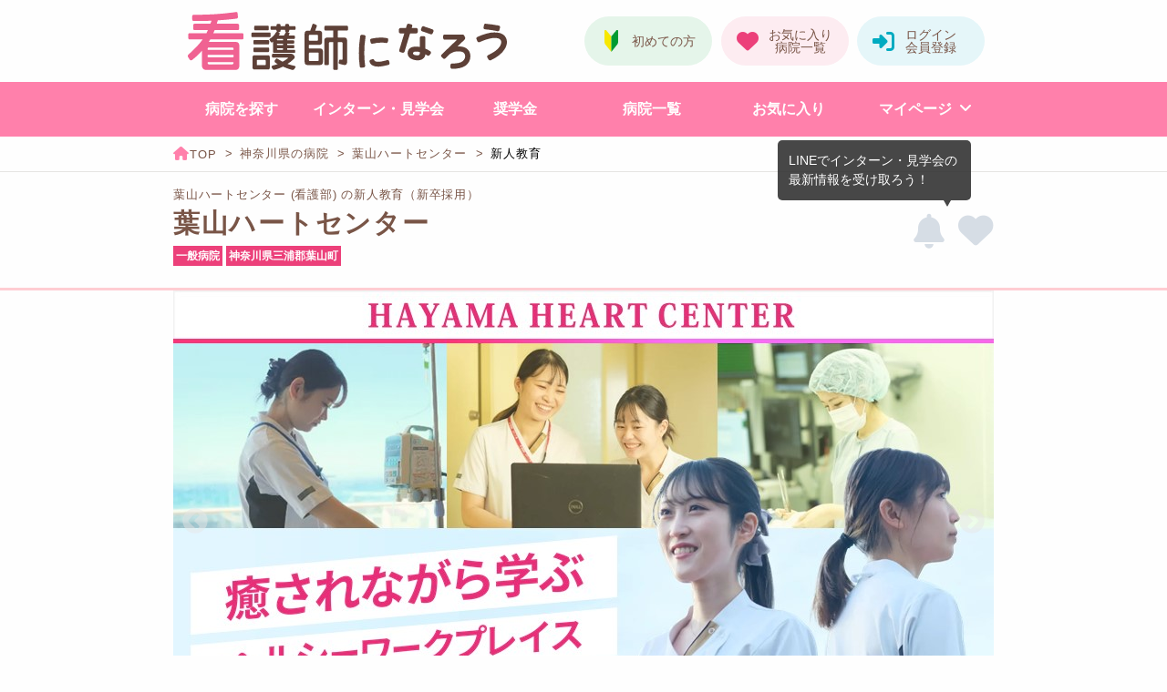

--- FILE ---
content_type: text/html; charset=UTF-8
request_url: https://www.kan-naro.jp/hospital/000003/education
body_size: 101982
content:

<!DOCTYPE html>
<html lang="ja">

<head>
  <meta charset="utf-8">
<script src="/etc/nactas.php?ts=1769501694&url=%2Fhospital%2F000003%2Feducation&ref=" defer></script><script>
window.dataLayer = window.dataLayer || [];dataLayer.push({'kannaro_region_mode':'関東モード',})
</script>
<!-- Google Tag Manager -->
<script>(function(w,d,s,l,i){w[l]=w[l]||[];w[l].push({'gtm.start':
new Date().getTime(),event:'gtm.js'});var f=d.getElementsByTagName(s)[0],
j=d.createElement(s),dl=l!='dataLayer'?'&l='+l:'';j.async=true;j.src=
'https://www.googletagmanager.com/gtm.js?id='+i+dl;f.parentNode.insertBefore(j,f);
})(window,document,'script','dataLayer','GTM-KGVM34V');</script>
<!-- End Google Tag Manager -->
<meta http-equiv="x-ua-compatible" content="ie=edge">
<link rel="canonical" href="https://www.kan-naro.jp/hospital/000003/education">
<meta name="robots" content="index,follow">
<meta name="viewport" content="width=device-width,initial-scale=1.0">
<meta name="description" content="葉山ハートセンター（神奈川県）の新人教育・研修制度です。立派な看護師になるための、気になる新人教育・研修制度・サポート体制を掲載しています。">
<title>葉山ハートセンター (看護部) の新人教育（新卒採用）｜看護師になろう</title>
<meta name="keywords" content="看護師,採用情報,募集要項,就職情報,奨学金情報,新人教育,葉山ハートセンター,神奈川県">
<meta name="format-detection" content="telephone=no">
<meta name="apple-mobile-web-app-title" content="看護師になろう">
<link rel="apple-touch-icon" href="/img/apple-touch-icon.png">
<link rel="icon" href="https://www.kan-naro.jp/favicon.png" type="image/png">
<link rel="stylesheet" href="/css/kannaro.min.css?20260106121009">
<style>.button.with-movie:before{display:none !important;}.button.seamless.with-movie{margin-top:0 !important}.topics-article-author-pamphlet .button.with-movie{margin-top:0 !important}.button.with-movie-lp:before{display:none !important;}.button.with-movie-hospital-page:not(.web-pamphlet-sample):before{display:none !important;}</style>
</head>

<body>
  <!-- Google Tag Manager (noscript) -->
<noscript><iframe src="https://www.googletagmanager.com/ns.html?id=GTM-KGVM34V"
height="0" width="0" style="display:none;visibility:hidden"></iframe></noscript>
<!-- End Google Tag Manager (noscript) -->
  <header>
    <div class="logo-area">
<a class="logo" href="/"><img src="/img/logo.svg" alt="看護学生・新卒看護師のための就活・奨学金情報サイト【看護師になろう】"></a>
<a href="/login" class="button bs-header-login float-right"></a>
<a href="/mypage/favorite" class="button bs-header-bookmark float-right"></a>
<a href="/lp/guide" class="button bs-header-guide float-right"></a>
</div>
<nav id="global-menu" class="global-menu">
<div class="content-panel pink show-for-small-only">
<div class="strap">
<form action="/search" method="POST" class="input-group no-margin">
<input name="f" class="input-group-field" type="text" placeholder="○○病院、循環器など" maxlength="64">
<div class="input-group-button">
<button type="submit" name="search" class="button bs-search-icon"></button>
</div>
</form>
</div>
</div>
<ul>
<li><a href="/#area" id="gtm-link-global-menu-search-hospital" class="button bs-menu i-hospital">病院を探す</a></li>
<li><a href="/event/condition" id="gtm-link-global-menu-search-event" class="button bs-menu i-event"><span class="fit-word">インターン・見学会</span></a></li>
<li><a href="/scholarship/condition" id="gtm-link-global-menu-search-scholarship" class="button bs-menu i-scholarship">奨学金</a></li>
<li><a href="/hospital/list" id="gtm-link-global-menu-all-hospital" class="button bs-menu i-list">病院一覧</a></li>
<li><a href="/mypage/favorite" id="gtm-link-global-menu-favorite" class="button bs-menu i-bookmark">お気に入り</a></li>
<li><a href="/mypage/history" id="gtm-link-global-menu-browsing-history" class="button bs-menu i-history show-for-small-only">閲覧履歴</a></li>
<li class="no-margin-bottom"><a href="/mypage/requested" id="gtm-link-global-menu-request-history" class="button bs-menu i-application show-for-small-only">申し込み一覧</a></li>
<li class="sub-menu-container">
<a href="/mypage" id="gtm-link-global-menu-mypage" class="button bs-menu i-mypage show-for-small-only">マイページ</a>
<a href="javascript:void(0)" class="button bs-menu show-for-medium sub-menu-open">マイページ</a>
<ul class="sub-menu">
<li class="mypage-top"><a id="gtm-link-global-menu-mypage-sub-menu" href="/mypage">マイページトップ</a></li>
<li class="web-pamphlet-library"><a id="gtm-link-global-menu-library-sub-menu" href="/mypage/web-pamphlet?start">Webパンフレットライブラリ</a></li>
<li><a id="gtm-link-global-menu-browsing-history-sub-menu" href="/mypage/history">閲覧履歴</a></li>
<li><a id="gtm-link-global-menu-request-history-sub-menu" href="/mypage/requested">申し込み一覧</a></li>
</ul>
</li>
<li class="wide-menu"><a href="/mypage/web-pamphlet?start" id="gtm-link-global-menu-library" class="button bs-menu i-pamphlet show-for-small-only">Webパンフレットのライブラリ</a></li>
</ul>
</nav>
<ul id="bottom-bar" class="bottom-bar">
<li><a href="/" id="gtm-link-bottom-bar-top" class="button bs-bottom-menu i-top"><span class="menu-text">トップ</span></a></li>
<li><a id="gtm-link-bottom-bar-menu" class="button bs-bottom-menu i-menu" data-global-menu><span class="menu-text">メニュー</span></a></li>
<li><a href="/event/condition" id="gtm-link-bottom-bar-event" class="button bs-bottom-menu two-line i-event"><span class="menu-text">インターン<br>見学会</span></a></li>
<li><a href="/mypage/favorite" id="gtm-link-bottom-bar-favorite" class="button bs-bottom-menu i-bookmark"><span class="menu-text">お気に入り</span></a></li>
<li><a href="/mypage/history" id="gtm-link-bottom-bar-history" class="button bs-bottom-menu i-history"><span class="menu-text">履歴</span></a></li>
</ul>
<div class="catch-panel accent pink">看護学生・新卒看護師のための就活・奨学金情報サイト</div>
<div class="breadcrumb">
<ol>
<li>
<a class="item" href="/"><span class="name no-wrap"></span></a>
</li>
<li>
<a class="item" href="/search/kanagawa"><span class="name">神奈川県の病院</span></a>
</li>
<li>
<a class="item" href="/hospital/000003/summary"><span class="name">葉山ハートセンター</span></a>
</li>
<li>
<span class="item"><span class="name">新人教育</span></span>
</li>
</ol>
</div>

    
    <div class="hospital-page-title ">
<div class="page-title-area">
<div class="inner">
<h1>葉山ハートセンター (看護部) の新人教育（新卒採用）</h1>
</div>
</div>
<div class="inner">
<div class="bookmark-and-more">
<button id="gtm-click-line-event-notice-turned-off-3" type="button" class="button bs-circle-notice turned-off" data-line-event-notice-source="db3142992ea320edcb4cc656a0f6192d" data-line-event-notice-turn="on" data-line-event-notice-linked="not" data-line-event-notice-tooltip="Q1132ukrq1rCB1qW"></button><button type="button" class="button bs-circle-bookmark" onclick="bookmark(this,'7b6c1e83662725a1ed1483bd1714421d9726da9ebcee4865fd7bac1fbf95b515');" ></button></div>
<span class="hospital-name ">葉山ハートセンター</span>
<div class="information-tags">
<ul class="hospital-point pink">
<li>一般病院</li>
<li>神奈川県三浦郡葉山町</li>
</ul>
</div>
</div>
</div>
  </header>

  <main>
    <div class="content-panel no-margin">
      <div class="long-inner">
        <ul class="carousel hospital-slide overlay">
<li>
<img src="/img/000003/slide1.jpg?20250127113135" alt="葉山ハートセンターの紹介画像1">
</li>
<li>
<img src="/img/000003/slide2.jpg?20250127110055" alt="葉山ハートセンターの紹介画像2">
</li>
<li>
<img src="/img/000003/slide3.jpg?20250127110055" alt="葉山ハートセンターの紹介画像3">
</li>
</ul>
      </div>
    </div>

    <div class="content-panel hospital-summary clearfix no-margin">
      <div class="strap">
        <div class="long-inner">
          <div class="row">
<div class="large-9 medium-8 columns">
<ul class="hospital-point pink outline">
<li>奨学金あり</li>
<li>充実の教育制度</li>
<li>キャリアアップ支援あり</li>
<li>寮あり</li>
<li>食堂が充実</li>
<li>保育施設あり</li>
</ul>
<strong>地域に密着した、急性期医療も総合的に学べる病院！</strong>
<table>
<tr>
<th>病床数</th>
<td>89床</td>
</tr>
<tr>
<th>看護体制</th>
<td><p> 一般病棟入院基本料：7対1</p></td>
</tr>
</table>
</div>
<div class="large-3 medium-4 columns">
<div class="cv-button-panel ">
<form method="POST" action="/hospital/000003/education"><button id="gtm-click-hospital-3-summary-pamphlet-web" type="submit" name="pamphlet" class="button bs-document trio fill">Webパンフをみる</button>
<a id="gtm-link-hospital-3-summary-internship" href="/hospital/000003/internship#tab-menu" class="button bs-internship trio fill">インターンの詳細</a>
<a id="gtm-link-hospital-3-summary-tour" href="/hospital/000003/tour#tab-menu" class="button bs-tour trio fill">見学会の詳細</a>
</form><a id="gtm-link-hospital-3-exam" href="/hospital/000003/exam#tab-menu" class="button bs-check schedule"><span class="caption">採用試験の日程</span></a>
</div>
</div>
</div>
        </div>
      </div>
    </div>

        <div class="content-panel no-margin">
<div class="long-inner">
<div class="hospital-change-history"><span class="release-date">2025/12/12</span><span class="contents"><a id="gtm-link-history-tour" href="/hospital/000003/tour#event-type-menu" class="pickup right-margin">見学会</a>の日程を追加しました</span></div></div>
</div>

    <div class="content-panel no-margin">
      <div class="long-inner">
        <ul id="tab-menu" class="tab-menu"><li class="item"><a href="/hospital/000003/summary#tab-menu " id="gtm-link-tab-menu-summary" class="button bs-edge"><span class="caption br-if-less-medium">就職情報</span></a></li><li class="item"><a href="/hospital/000003/requirements#tab-menu " id="gtm-link-tab-menu-requirements" class="button bs-edge"><span class="caption br-if-less-medium">募集要項</span></a></li><li class="item"><a href="/hospital/000003/internship#tab-menu " id="gtm-link-tab-menu-event" class="button bs-edge many-chars"><span class="caption br-if-less-medium">インターン<br>・見学会</span></a></li><li class="item"><a href="/hospital/000003/scholarship#tab-menu " id="gtm-link-tab-menu-scholarship" class="button bs-edge"><span class="caption br-if-less-medium">看護<br>奨学金</span></a></li><li class="item"><a href="/hospital/000003/education#tab-menu " id="gtm-link-tab-menu-education" class="button bs-edge current"><span class="caption br-if-less-medium">新人教育</span></a></li><li class="item"><a href="/hospital/000003/appeal#tab-menu " id="gtm-link-tab-menu-appeal" class="button bs-edge"><span class="caption br-if-less-medium">病院の<br>特色</span></a></li><li class="item"><a href="/hospital/000003/benefit#tab-menu " id="gtm-link-tab-menu-benefit" class="button bs-edge"><span class="caption br-if-less-medium">福利厚生</span></a></li><li class="item"><a href="/hospital/000003/dormitory#tab-menu " id="gtm-link-tab-menu-dormitory" class="button bs-edge"><span class="caption br-if-less-medium">看護師寮</span></a></li><li class="item"><a href="/hospital/000003/message#tab-menu " id="gtm-link-tab-menu-message" class="button bs-edge many-chars"><span class="caption br-if-less-medium">採用担当者<br>メッセージ</span></a></li><li class="item"><a href="/hospital/000003/interview#tab-menu " id="gtm-link-tab-menu-interview" class="button bs-edge"><span class="caption br-if-less-medium">先輩イン<br>タビュー</span></a></li></ul>      </div>
    </div>

    <article class="content-panel hospital-content article-content" data-proofreading-container>
      <div class="strap">
        <div class="long-inner">
          <span class="hospital-content-title headline" data-set-proofreading="header">葉山ハートセンターの新人教育</span>
                                        <article data-proofreading-container>
<h2 id="article-69ea58d8" class="title" data-set-proofreading="header">現場でもスタッフと一緒に学ぶ</h2>
<img src="/img/000003/article/article1560.jpg?20250127110123" class="image" alt="現場でもスタッフと一緒に学ぶ">
<div class="section-inner">
<img src="/img/000003/article/article1560-10888.jpg?20191225151511" class="image" alt="現場でもスタッフと一緒に学ぶの画像">
<p>葉山ハートセンターでは、職員全員で新卒看護師を大切に育て、一人でしっかりと業務ができるように教育を行っています。</p></div>
<section>
<div class="section-inner">
<h3 id="article-64256499" class="subtitle">プリセプターシップ</h3>
<img src="/img/000003/article/article1560-10969.jpg?20240220152931" class="image" alt="プリセプターシップの画像">
<p>新卒看護師は、1年間の学習プログラムに沿って学んでいきます。プリセプターによる指導で、看護技術や知識を着実に身に付け、日々成長している自分を実感することができます！</p></div>
</section>
<section>
<div class="section-inner">
<h3 id="article-e11977e5" class="subtitle">ローテーション研修</h3>
<img src="/img/000003/article/article1560-17688.jpg?20250127110157" class="image" alt="ローテーション研修の画像">
<p>ローテーション研修は新卒看護師向けの研修です。各部署で見学・体験をすることによって、部署間や多職種との連携状況を知ることができます。HCUや浄化センター、カテ室も経験できます。<br></p></div>
</section>
</article>
<article data-proofreading-container>
<h2 id="article-b5457a88" class="title" data-set-proofreading="header">キャリア開発支援に力を入れています！</h2>
<img src="/img/000003/article/article1559.jpg?20191225151702" class="image" alt="キャリア開発支援に力を入れています！">
<div class="section-inner">
<p>当院では、看護師として看護実践能力の向上を図り、キャリア開発できるように、クリニカルラダーを導入しています。個人のやる気・モチベーションの問題をコントロールして、目指す看護に向かってステップアップできるように、支援しています。</p></div>
<section>
<div class="section-inner">
<h3 id="article-6d856316" class="subtitle">第Ⅰ段階（新人）</h3>
<p>・基本的な看護手順に従い必要に応じて助言を得て看護を実践する<br>・標準的な患者の看護を助言を受けて行うことができる</p></div>
</section>
<section>
<div class="section-inner">
<h3 id="article-da98a212" class="subtitle">第Ⅱ段階（一人前）</h3>
<p>・個別的な看護を自立して実践できる<br>・患者の看護がチームとして実践できるよう調整できる<br>・複雑な患者の看護を行うことができる</p></div>
</section>
<section>
<div class="section-inner">
<h3 id="article-03bee11f" class="subtitle">第Ⅲ段階（達人）</h3>
<p>・視野を広げ予測的な判断を持ち看護を実践する<br>・患者の看護がチームで実践できるよう調整できる<br>・より複雑な患者の看護を行うことができる</p></div>
</section>
<section>
<div class="section-inner">
<h3 id="article-b4a3201b" class="subtitle">第Ⅳ段階（専門家）</h3>
<p>・より複雑な状況において最適な手段を選択し、QOLを高めるための看護を実践する<br>・複雑な患者の看護がチームで実践できるよう調整する</p></div>
</section>
</article>
<article data-proofreading-container>
<h2 id="article-f5b13c3c" class="title" data-set-proofreading="header">あなたの思い描くキャリアを病院全体でサポートします！</h2>
<div class="section-inner">
<p>当院では、循環器だけではなく、さまざまな疾患や医療を経験できます。グループ内の研修や勉強会にも参加しやすく、専門・認定看護師など、キャリアアップを目指せる環境が整っています。</p></div>
</article>
                  </div>
      </div>
    </article>

    
    <div class="content-panel no-margin">
      <div class="strap">
        <div class="long-inner">
          <div class="cv-button-panel horizontal">
<form method="POST" action="/hospital/000003/education"><button id="gtm-click-hospital-3-tab-pamphlet-web" type="submit" name="pamphlet" class="button bs-document trio fill">Webパンフをみる</button>
<a id="gtm-link-hospital-3-tab-internship" href="/hospital/000003/internship#tab-menu" class="button bs-internship trio fill">インターンの詳細</a>
<a id="gtm-link-hospital-3-tab-tour" href="/hospital/000003/tour#tab-menu" class="button bs-tour trio fill">見学会の詳細</a>
</form><a id="gtm-link-hospital-3-exam" href="/hospital/000003/exam#tab-menu" class="button bs-check schedule"><span class="caption">採用試験の日程</span></a>
</div>
        </div>
      </div>
    </div>

    <div class="content-panel margin-bottom-normal">
      <div class="strap">
        <div class="inner">
          <div class="hospital-pagenation"><a href="/hospital/000003/scholarship#tab-menu" id="gtm-link-hospital-pagenation-prev" class="prev"><span class="prev-text">この病院の看護奨学金</span></a><a href="/hospital/000003/appeal#tab-menu" id="gtm-link-hospital-pagenation-next" class="next"><span class="next-text">この病院の特色</span></a></div>        </div>
      </div>
    </div>

    <div class="content-panel">
      <h2 class="bottom-menu-title long-inner">葉山ハートセンターのコンテンツ一覧</h2><ul class="long-inner hospital-bottom-menus"><li class="menu-container"><span class="category">基本情報</span><ul><li class="menu"><a id="gtm-link-bottom-menu-summary" href="/hospital/000003/summary#tab-menu" class="button bs-edge"><span class="caption">就職情報</span></a></li><li class="menu"><a id="gtm-link-bottom-menu-requirements" href="/hospital/000003/requirements#tab-menu" class="button bs-edge"><span class="caption">募集要項</span></a></li><li class="menu"><a id="gtm-link-bottom-menu-event" href="/hospital/000003/internship#tab-menu" class="button bs-edge"><span class="caption">インターン・見学会</span></a></li></ul></li><li class="menu-container"><span class="category">病院の魅力</span><ul><li class="menu"><a id="gtm-link-bottom-menu-appeal" href="/hospital/000003/appeal#tab-menu" class="button bs-edge"><span class="caption">病院の特色</span></a></li><li class="menu"><a id="gtm-link-bottom-menu-education" href="/hospital/000003/education#tab-menu" class="button bs-edge"><span class="caption">新人教育</span></a></li><li class="menu"><a id="gtm-link-bottom-menu-benefit" href="/hospital/000003/benefit#tab-menu" class="button bs-edge"><span class="caption">福利厚生</span></a></li><li class="menu"><a id="gtm-link-bottom-menu-dormitory" href="/hospital/000003/dormitory#tab-menu" class="button bs-edge"><span class="caption">看護師寮</span></a></li><li class="menu"><a id="gtm-link-bottom-menu-scholarship" href="/hospital/000003/scholarship#tab-menu" class="button bs-edge"><span class="caption">看護奨学金</span></a></li></ul></li><li class="menu-container"><span class="category">先輩たちの声</span><ul><li class="menu"><a id="gtm-link-bottom-menu-interview" href="/hospital/000003/interview#tab-menu" class="button bs-edge"><span class="caption">先輩インタビュー</span></a></li><li class="menu"><a id="gtm-link-bottom-menu-message" href="/hospital/000003/message#tab-menu" class="button bs-edge"><span class="caption">採用担当者メッセージ</span></a></li></ul></li></ul>    </div>

    
                <aside class="content-panel">
      <div class="long-inner card-panel standard">
        <div class="strap">
          <h2>この病院を見ているあなたにおすすめの病院があります</h2>
                    <div class="clearfix">
                              <article class="cs-notice">
<div class="card">
<div class="card-section">
<div class="catch">
<a id="gtm-link-recommend-735-image" href="/hospital/000735/summary" data-recommend-order="1"><img src="/img/000735/notice.jpg?20251223140615" alt="鎌倉病院の紹介画像"></a>
</div>
<section class="content">
<header>
<h3 class=""><a id="gtm-link-recommend-735-name" href="/hospital/000735/summary">鎌倉病院</a></h3>
<button type="button" class="button bs-circle-bookmark" onclick="bookmark(this,'d938daa673b9a05b803f8f364be9cf8f08a16d2fc7b1648eafb0a6cda6c29bab');" ></button>
</header>
<ul class="hospital-point">
<li class="area">神奈川</li>
<li class="type">一般病院</li>
<li class="bed">85床</li>
</ul>
</section>
</div>
</div>
</article>
                    <article class="cs-notice">
<div class="card">
<div class="card-section">
<div class="catch">
<a id="gtm-link-recommend-427-image" href="/hospital/000427/summary" data-recommend-order="2"><img src="/img/000427/notice.jpg?20251211205544" alt="総合病院 衣笠病院の紹介画像"></a>
</div>
<section class="content">
<header>
<h3 class=""><a id="gtm-link-recommend-427-name" href="/hospital/000427/summary">総合病院 衣笠病院</a></h3>
<button type="button" class="button bs-circle-bookmark" onclick="bookmark(this,'9255eeb95553bebf5a88b9defa071b2ffbe2bf9e9fa560b96dd506a800479a25');" ></button>
</header>
<ul class="hospital-point">
<li class="area">神奈川</li>
<li class="type">一般病院</li>
<li class="bed">198床</li>
</ul>
</section>
</div>
</div>
</article>
                    <article class="cs-notice">
<div class="card">
<div class="card-section">
<div class="catch">
<a id="gtm-link-recommend-18-image" href="/hospital/000018/summary" data-recommend-order="3"><img src="/img/000018/notice.jpg?20241217092333" alt="よこすか浦賀病院の紹介画像"></a>
</div>
<section class="content">
<header>
<h3 class=""><a id="gtm-link-recommend-18-name" href="/hospital/000018/summary">よこすか浦賀病院</a></h3>
<button type="button" class="button bs-circle-bookmark" onclick="bookmark(this,'d616dbced26533f35bfa552a2bf1e6959d7c005e3f4f7274423e7062c4eabb88');" ></button>
</header>
<ul class="hospital-point">
<li class="area">神奈川</li>
<li class="type">一般病院</li>
<li class="bed">99床</li>
</ul>
</section>
</div>
</div>
</article>
                    <article class="cs-notice">
<div class="card">
<div class="card-section">
<div class="catch">
<a id="gtm-link-recommend-7-image" href="/hospital/000007/summary" data-recommend-order="4"><img src="/img/000007/notice.jpg?20250729135217" alt="茅ヶ崎徳洲会病院の紹介画像"></a>
</div>
<section class="content">
<header>
<h3 class=""><a id="gtm-link-recommend-7-name" href="/hospital/000007/summary">茅ヶ崎徳洲会病院</a></h3>
<button type="button" class="button bs-circle-bookmark" onclick="bookmark(this,'5b9047614a0d649920eca3e85879422ef35488cd8d270f234c23856fbfa8dcbd');" ></button>
</header>
<ul class="hospital-point">
<li class="area">神奈川</li>
<li class="type">一般病院</li>
<li class="bed">144床</li>
</ul>
</section>
</div>
</div>
</article>
                    <article class="cs-notice">
<div class="card">
<div class="card-section">
<div class="catch">
<a id="gtm-link-recommend-22-image" href="/hospital/000022/summary" data-recommend-order="5"><img src="/img/000022/notice.jpg?20210122162701" alt="戸塚共立第1病院の紹介画像"></a>
</div>
<section class="content">
<header>
<h3 class=""><a id="gtm-link-recommend-22-name" href="/hospital/000022/summary">戸塚共立第1病院</a></h3>
<button type="button" class="button bs-circle-bookmark" onclick="bookmark(this,'9c6681c74e1e441948893e2b6df76461bd15453d0c36222e7e67c843115780a2');" ></button>
</header>
<ul class="hospital-point">
<li class="area">神奈川</li>
<li class="type">一般病院</li>
<li class="bed">148床</li>
</ul>
</section>
</div>
</div>
</article>
                    <article class="cs-notice">
<div class="card">
<div class="card-section">
<div class="catch">
<a id="gtm-link-recommend-21-image" href="/hospital/000021/summary" data-recommend-order="6"><img src="/img/000021/notice.jpg?20210122161742" alt="戸塚共立第2病院の紹介画像"></a>
</div>
<section class="content">
<header>
<h3 class=""><a id="gtm-link-recommend-21-name" href="/hospital/000021/summary">戸塚共立第2病院</a></h3>
<button type="button" class="button bs-circle-bookmark" onclick="bookmark(this,'87544e35bbb063f4e3145cfa1630bf13c135cb179425eee5447396917c6841f0');" ></button>
</header>
<ul class="hospital-point">
<li class="area">神奈川</li>
<li class="type">一般病院</li>
<li class="bed">101床</li>
</ul>
</section>
</div>
</div>
</article>
                    </div>
                  </div>
      </div>
    </aside>
    
        
        <a id="gtm-link-seamless-reveal-3" class="bottom-seamless-reveal-trigger" href="javascript:void(0)" data-seamless-request="3" data-request-place="6" data-hide-hospital-page-link>
      <img src="/img/open-web-pamphlet.png?20240307200643" alt="この病院のWebパンフレットをひらく！">
    </a>
    
    
      </main>

    <div id="modal" class="reveal popup-even-if-small seamless-request-panel" data-reveal data-close-on-click="false"></div>
  
  <footer>
    <div class="footer-banner-wider"><div class="advertising-banner-wider duo"><a href="/lp/spring-event" id="gtm-link-footer-banner-wider-none-spring-event"><img src="/img/banner/banner-wider-spring-event.jpg?20251222185353" class="banner-img" alt="【27卒向け】春のインターンシップ・病院見学会特集" width="1160" height="400" loading="lazy"></a><a href="/lp/web-pamphlet-unlimited" id="gtm-link-footer-banner-wider-none-web-pamphlet-unlimited"><img src="/img/banner/banner-wider-web-pamphlet-unlimited.jpg?20260107095501" class="banner-img" alt="気になる病院パンフレットをイッキ見！" width="1160" height="400" loading="lazy"></a></div>
</div><div class="content-panel no-margin">
<div class="long-inner">
<div class="popular-search-condition-panel" data-accordion data-multi-expand="true" data-allow-all-closed="true">
<section data-accordion-item>
<a class="trigger" href="javascript:void(0)">
<h2 class="i-map-pin"><em>地域</em>から病院を探す</h2>
</a>
<div class="accordion-content" data-tab-content>
<div class="strap side">
<ul class="active-regions">
<li><a href="javascript:void(0)" class="button bs-outline active" data-region-select="footer-area-search" data-region="kanto">関東</a></li>
<li><a href="javascript:void(0)" class="button bs-outline" data-region-select="footer-area-search" data-region="kansai">関西</a></li>
</ul>
<div class="area-container">
<ul class="hide-if-hidden" data-region-footer-area-search="kanto" >
<li><a id="gtm-link-footer-search-p8p9p10p11p12p13p14" href="/search/p8p9p10p11p12p13p14" class="button bs-outline">関東すべて</a></li>
<li><a id="gtm-link-footer-search-tokyo" href="/search/tokyo" class="button bs-outline">東京</a></li>
<li><a id="gtm-link-footer-search-kanagawa" href="/search/kanagawa" class="button bs-outline">神奈川</a></li>
<li><a id="gtm-link-footer-search-saitama" href="/search/saitama" class="button bs-outline">埼玉</a></li>
<li><a id="gtm-link-footer-search-chiba" href="/search/chiba" class="button bs-outline">千葉</a></li>
<li><a id="gtm-link-footer-search-ibaraki" href="/search/ibaraki" class="button bs-outline">茨城</a></li>
<li><a id="gtm-link-footer-search-tochigi" href="/search/tochigi" class="button bs-outline">栃木</a></li>
<li><a id="gtm-link-footer-search-gunma" href="/search/gunma" class="button bs-outline">群馬</a></li>
</ul>
<ul class="hide-if-hidden" data-region-footer-area-search="kansai" data-hidden>
<li><a id="gtm-link-footer-search-p25p26p27p28p29p30" href="/search/p25p26p27p28p29p30" class="button bs-outline">関西すべて</a></li>
<li><a id="gtm-link-footer-search-osaka" href="/search/osaka" class="button bs-outline">大阪</a></li>
<li><a id="gtm-link-footer-search-hyogo" href="/search/hyogo" class="button bs-outline">兵庫</a></li>
<li><a id="gtm-link-footer-search-kyoto" href="/search/kyoto" class="button bs-outline">京都</a></li>
<li><a id="gtm-link-footer-search-nara" href="/search/nara" class="button bs-outline">奈良</a></li>
<li><a id="gtm-link-footer-search-shiga" href="/search/shiga" class="button bs-outline">滋賀</a></li>
<li><a id="gtm-link-footer-search-wakayama" href="/search/wakayama" class="button bs-outline">和歌山</a></li>
</ul>
</div>
</div>
</div>
</section>
<section data-accordion-item>
<a class="trigger" href="javascript:void(0)">
<h2 class="i-ambulas"><em>医療機能</em>から病院を探す</h2>
</a>
<div class="accordion-content" data-tab-content>
<div class="strap side">
<h3>高度急性期</h3>
<ul class="active-regions">
<li><a href="javascript:void(0)" class="button bs-outline active" data-region-select="footer-medical-function1-search" data-region="kanto">関東</a></li>
<li><a href="javascript:void(0)" class="button bs-outline" data-region-select="footer-medical-function1-search" data-region="kansai">関西</a></li>
</ul>
<div class="area-container">
<ul class="hide-if-hidden" data-region-footer-medical-function1-search="kanto" >
<li><a id="gtm-link-footer-search-mf1p8p9p10p11p12p13p14" href="/search/mf1p8p9p10p11p12p13p14" class="button bs-outline">関東すべて</a></li>
<li><a id="gtm-link-footer-search-mf1p13" href="/search/mf1p13" class="button bs-outline">東京</a></li>
<li><a id="gtm-link-footer-search-mf1p14" href="/search/mf1p14" class="button bs-outline">神奈川</a></li>
<li><a id="gtm-link-footer-search-mf1p11" href="/search/mf1p11" class="button bs-outline">埼玉</a></li>
<li><a id="gtm-link-footer-search-mf1p12" href="/search/mf1p12" class="button bs-outline">千葉</a></li>
<li><a id="gtm-link-footer-search-mf1p8" href="/search/mf1p8" class="button bs-outline">茨城</a></li>
<li><a id="gtm-link-footer-search-mf1p9" href="/search/mf1p9" class="button bs-outline">栃木</a></li>
<li><a id="gtm-link-footer-search-mf1p10" href="/search/mf1p10" class="button bs-outline">群馬</a></li>
</ul>
<ul class="hide-if-hidden" data-region-footer-medical-function1-search="kansai" data-hidden>
<li><a id="gtm-link-footer-search-mf1p25p26p27p28p29p30" href="/search/mf1p25p26p27p28p29p30" class="button bs-outline">関西すべて</a></li>
<li><a id="gtm-link-footer-search-mf1p27" href="/search/mf1p27" class="button bs-outline">大阪</a></li>
<li><a id="gtm-link-footer-search-mf1p28" href="/search/mf1p28" class="button bs-outline">兵庫</a></li>
<li><a id="gtm-link-footer-search-mf1p26" href="/search/mf1p26" class="button bs-outline">京都</a></li>
<li><a id="gtm-link-footer-search-mf1p29" href="/search/mf1p29" class="button bs-outline">奈良</a></li>
<li><a id="gtm-link-footer-search-mf1p25" href="/search/mf1p25" class="button bs-outline">滋賀</a></li>
<li><a id="gtm-link-footer-search-mf1p30" href="/search/mf1p30" class="button bs-outline">和歌山</a></li>
</ul>
</div>
<h3>急性期</h3>
<ul class="active-regions">
<li><a href="javascript:void(0)" class="button bs-outline active" data-region-select="footer-medical-function2-search" data-region="kanto">関東</a></li>
<li><a href="javascript:void(0)" class="button bs-outline" data-region-select="footer-medical-function2-search" data-region="kansai">関西</a></li>
</ul>
<div class="area-container">
<ul class="hide-if-hidden" data-region-footer-medical-function2-search="kanto" >
<li><a id="gtm-link-footer-search-mf2p8p9p10p11p12p13p14" href="/search/mf2p8p9p10p11p12p13p14" class="button bs-outline">関東すべて</a></li>
<li><a id="gtm-link-footer-search-mf2p13" href="/search/mf2p13" class="button bs-outline">東京</a></li>
<li><a id="gtm-link-footer-search-mf2p14" href="/search/mf2p14" class="button bs-outline">神奈川</a></li>
<li><a id="gtm-link-footer-search-mf2p11" href="/search/mf2p11" class="button bs-outline">埼玉</a></li>
<li><a id="gtm-link-footer-search-mf2p12" href="/search/mf2p12" class="button bs-outline">千葉</a></li>
<li><a id="gtm-link-footer-search-mf2p8" href="/search/mf2p8" class="button bs-outline">茨城</a></li>
<li><a id="gtm-link-footer-search-mf2p9" href="/search/mf2p9" class="button bs-outline">栃木</a></li>
<li><a id="gtm-link-footer-search-mf2p10" href="/search/mf2p10" class="button bs-outline">群馬</a></li>
</ul>
<ul class="hide-if-hidden" data-region-footer-medical-function2-search="kansai" data-hidden>
<li><a id="gtm-link-footer-search-mf2p25p26p27p28p29p30" href="/search/mf2p25p26p27p28p29p30" class="button bs-outline">関西すべて</a></li>
<li><a id="gtm-link-footer-search-mf2p27" href="/search/mf2p27" class="button bs-outline">大阪</a></li>
<li><a id="gtm-link-footer-search-mf2p28" href="/search/mf2p28" class="button bs-outline">兵庫</a></li>
<li><a id="gtm-link-footer-search-mf2p26" href="/search/mf2p26" class="button bs-outline">京都</a></li>
<li><a id="gtm-link-footer-search-mf2p29" href="/search/mf2p29" class="button bs-outline">奈良</a></li>
<li><a id="gtm-link-footer-search-mf2p25" href="/search/mf2p25" class="button bs-outline">滋賀</a></li>
<li><a id="gtm-link-footer-search-mf2p30" href="/search/mf2p30" class="button bs-outline">和歌山</a></li>
</ul>
</div>
<h3>回復期</h3>
<ul class="active-regions">
<li><a href="javascript:void(0)" class="button bs-outline active" data-region-select="footer-medical-function3-search" data-region="kanto">関東</a></li>
<li><a href="javascript:void(0)" class="button bs-outline" data-region-select="footer-medical-function3-search" data-region="kansai">関西</a></li>
</ul>
<div class="area-container">
<ul class="hide-if-hidden" data-region-footer-medical-function3-search="kanto" >
<li><a id="gtm-link-footer-search-mf3p8p9p10p11p12p13p14" href="/search/mf3p8p9p10p11p12p13p14" class="button bs-outline">関東すべて</a></li>
<li><a id="gtm-link-footer-search-mf3p13" href="/search/mf3p13" class="button bs-outline">東京</a></li>
<li><a id="gtm-link-footer-search-mf3p14" href="/search/mf3p14" class="button bs-outline">神奈川</a></li>
<li><a id="gtm-link-footer-search-mf3p11" href="/search/mf3p11" class="button bs-outline">埼玉</a></li>
<li><a id="gtm-link-footer-search-mf3p12" href="/search/mf3p12" class="button bs-outline">千葉</a></li>
<li><a id="gtm-link-footer-search-mf3p8" href="/search/mf3p8" class="button bs-outline">茨城</a></li>
<li><a id="gtm-link-footer-search-mf3p9" href="/search/mf3p9" class="button bs-outline">栃木</a></li>
<li><a id="gtm-link-footer-search-mf3p10" href="/search/mf3p10" class="button bs-outline">群馬</a></li>
</ul>
<ul class="hide-if-hidden" data-region-footer-medical-function3-search="kansai" data-hidden>
<li><a id="gtm-link-footer-search-mf3p25p26p27p28p29p30" href="/search/mf3p25p26p27p28p29p30" class="button bs-outline">関西すべて</a></li>
<li><a id="gtm-link-footer-search-mf3p27" href="/search/mf3p27" class="button bs-outline">大阪</a></li>
<li><a id="gtm-link-footer-search-mf3p28" href="/search/mf3p28" class="button bs-outline">兵庫</a></li>
<li><a id="gtm-link-footer-search-mf3p26" href="/search/mf3p26" class="button bs-outline">京都</a></li>
<li><a id="gtm-link-footer-search-mf3p29" href="/search/mf3p29" class="button bs-outline">奈良</a></li>
<li><a id="gtm-link-footer-search-mf3p25" href="/search/mf3p25" class="button bs-outline">滋賀</a></li>
<li><a id="gtm-link-footer-search-mf3p30" href="/search/mf3p30" class="button bs-outline">和歌山</a></li>
</ul>
</div>
<h3>慢性期</h3>
<ul class="active-regions">
<li><a href="javascript:void(0)" class="button bs-outline active" data-region-select="footer-medical-function4-search" data-region="kanto">関東</a></li>
<li><a href="javascript:void(0)" class="button bs-outline" data-region-select="footer-medical-function4-search" data-region="kansai">関西</a></li>
</ul>
<div class="area-container">
<ul class="hide-if-hidden" data-region-footer-medical-function4-search="kanto" >
<li><a id="gtm-link-footer-search-mf4p8p9p10p11p12p13p14" href="/search/mf4p8p9p10p11p12p13p14" class="button bs-outline">関東すべて</a></li>
<li><a id="gtm-link-footer-search-mf4p13" href="/search/mf4p13" class="button bs-outline">東京</a></li>
<li><a id="gtm-link-footer-search-mf4p14" href="/search/mf4p14" class="button bs-outline">神奈川</a></li>
<li><a id="gtm-link-footer-search-mf4p11" href="/search/mf4p11" class="button bs-outline">埼玉</a></li>
<li><a id="gtm-link-footer-search-mf4p12" href="/search/mf4p12" class="button bs-outline">千葉</a></li>
<li><a id="gtm-link-footer-search-mf4p8" href="/search/mf4p8" class="button bs-outline">茨城</a></li>
<li><a id="gtm-link-footer-search-mf4p9" href="/search/mf4p9" class="button bs-outline">栃木</a></li>
<li><a id="gtm-link-footer-search-mf4p10" href="/search/mf4p10" class="button bs-outline">群馬</a></li>
</ul>
<ul class="hide-if-hidden" data-region-footer-medical-function4-search="kansai" data-hidden>
<li><a id="gtm-link-footer-search-mf4p25p26p27p28p29p30" href="/search/mf4p25p26p27p28p29p30" class="button bs-outline">関西すべて</a></li>
<li><a id="gtm-link-footer-search-mf4p27" href="/search/mf4p27" class="button bs-outline">大阪</a></li>
<li><a id="gtm-link-footer-search-mf4p28" href="/search/mf4p28" class="button bs-outline">兵庫</a></li>
<li><a id="gtm-link-footer-search-mf4p26" href="/search/mf4p26" class="button bs-outline">京都</a></li>
<li><a id="gtm-link-footer-search-mf4p29" href="/search/mf4p29" class="button bs-outline">奈良</a></li>
<li><a id="gtm-link-footer-search-mf4p25" href="/search/mf4p25" class="button bs-outline">滋賀</a></li>
<li><a id="gtm-link-footer-search-mf4p30" href="/search/mf4p30" class="button bs-outline">和歌山</a></li>
</ul>
</div>
</div>
</div>
</section>
<section data-accordion-item>
<a class="trigger" href="javascript:void(0)">
<h2 class="i-bed"><em>病院機能</em>から病院を探す</h2>
</a>
<div class="accordion-content" data-tab-content>
<div class="strap side">
<h3>総合病院</h3>
<ul class="active-regions">
<li><a href="javascript:void(0)" class="button bs-outline active" data-region-select="footer-function1-search" data-region="kanto">関東</a></li>
<li><a href="javascript:void(0)" class="button bs-outline" data-region-select="footer-function1-search" data-region="kansai">関西</a></li>
</ul>
<div class="area-container">
<ul class="hide-if-hidden" data-region-footer-function1-search="kanto" >
<li><a id="gtm-link-footer-search-hf1p8p9p10p11p12p13p14" href="/search/hf1p8p9p10p11p12p13p14" class="button bs-outline">関東すべて</a></li>
<li><a id="gtm-link-footer-search-hf1p13" href="/search/hf1p13" class="button bs-outline">東京</a></li>
<li><a id="gtm-link-footer-search-hf1p14" href="/search/hf1p14" class="button bs-outline">神奈川</a></li>
<li><a id="gtm-link-footer-search-hf1p11" href="/search/hf1p11" class="button bs-outline">埼玉</a></li>
<li><a id="gtm-link-footer-search-hf1p12" href="/search/hf1p12" class="button bs-outline">千葉</a></li>
<li><a id="gtm-link-footer-search-hf1p8" href="/search/hf1p8" class="button bs-outline">茨城</a></li>
<li><a id="gtm-link-footer-search-hf1p9" href="/search/hf1p9" class="button bs-outline">栃木</a></li>
<li><a id="gtm-link-footer-search-hf1p10" href="/search/hf1p10" class="button bs-outline">群馬</a></li>
</ul>
<ul class="hide-if-hidden" data-region-footer-function1-search="kansai" data-hidden>
<li><a id="gtm-link-footer-search-hf1p25p26p27p28p29p30" href="/search/hf1p25p26p27p28p29p30" class="button bs-outline">関西すべて</a></li>
<li><a id="gtm-link-footer-search-hf1p27" href="/search/hf1p27" class="button bs-outline">大阪</a></li>
<li><a id="gtm-link-footer-search-hf1p28" href="/search/hf1p28" class="button bs-outline">兵庫</a></li>
<li><a id="gtm-link-footer-search-hf1p26" href="/search/hf1p26" class="button bs-outline">京都</a></li>
<li><a id="gtm-link-footer-search-hf1p29" href="/search/hf1p29" class="button bs-outline">奈良</a></li>
<li><a id="gtm-link-footer-search-hf1p25" href="/search/hf1p25" class="button bs-outline">滋賀</a></li>
<li><a id="gtm-link-footer-search-hf1p30" href="/search/hf1p30" class="button bs-outline">和歌山</a></li>
</ul>
</div>
<h3>特定機能病院</h3>
<ul class="active-regions">
<li><a href="javascript:void(0)" class="button bs-outline active" data-region-select="footer-function2-search" data-region="kanto">関東</a></li>
<li><a href="javascript:void(0)" class="button bs-outline" data-region-select="footer-function2-search" data-region="kansai">関西</a></li>
</ul>
<div class="area-container">
<ul class="hide-if-hidden" data-region-footer-function2-search="kanto" >
<li><a id="gtm-link-footer-search-hf2p8p9p10p11p12p13p14" href="/search/hf2p8p9p10p11p12p13p14" class="button bs-outline">関東すべて</a></li>
<li><a id="gtm-link-footer-search-hf2p13" href="/search/hf2p13" class="button bs-outline">東京</a></li>
<li><a id="gtm-link-footer-search-hf2p14" href="/search/hf2p14" class="button bs-outline">神奈川</a></li>
<li><a id="gtm-link-footer-search-hf2p11" href="/search/hf2p11" class="button bs-outline">埼玉</a></li>
<li><a id="gtm-link-footer-search-hf2p12" href="/search/hf2p12" class="button bs-outline">千葉</a></li>
<li><a id="gtm-link-footer-search-hf2p8" href="/search/hf2p8" class="button bs-outline">茨城</a></li>
<li><a id="gtm-link-footer-search-hf2p9" href="/search/hf2p9" class="button bs-outline">栃木</a></li>
<li><a id="gtm-link-footer-search-hf2p10" href="/search/hf2p10" class="button bs-outline">群馬</a></li>
</ul>
<ul class="hide-if-hidden" data-region-footer-function2-search="kansai" data-hidden>
<li><a id="gtm-link-footer-search-hf2p25p26p27p28p29p30" href="/search/hf2p25p26p27p28p29p30" class="button bs-outline">関西すべて</a></li>
<li><a id="gtm-link-footer-search-hf2p27" href="/search/hf2p27" class="button bs-outline">大阪</a></li>
<li><a id="gtm-link-footer-search-hf2p28" href="/search/hf2p28" class="button bs-outline">兵庫</a></li>
<li><a id="gtm-link-footer-search-hf2p26" href="/search/hf2p26" class="button bs-outline">京都</a></li>
<li><a id="gtm-link-footer-search-hf2p29" href="/search/hf2p29" class="button bs-outline">奈良</a></li>
<li><a id="gtm-link-footer-search-hf2p25" href="/search/hf2p25" class="button bs-outline">滋賀</a></li>
<li><a id="gtm-link-footer-search-hf2p30" href="/search/hf2p30" class="button bs-outline">和歌山</a></li>
</ul>
</div>
<h3>地域医療支援病院</h3>
<ul class="active-regions">
<li><a href="javascript:void(0)" class="button bs-outline active" data-region-select="footer-function3-search" data-region="kanto">関東</a></li>
<li><a href="javascript:void(0)" class="button bs-outline" data-region-select="footer-function3-search" data-region="kansai">関西</a></li>
</ul>
<div class="area-container">
<ul class="hide-if-hidden" data-region-footer-function3-search="kanto" >
<li><a id="gtm-link-footer-search-hf3p8p9p10p11p12p13p14" href="/search/hf3p8p9p10p11p12p13p14" class="button bs-outline">関東すべて</a></li>
<li><a id="gtm-link-footer-search-hf3p13" href="/search/hf3p13" class="button bs-outline">東京</a></li>
<li><a id="gtm-link-footer-search-hf3p14" href="/search/hf3p14" class="button bs-outline">神奈川</a></li>
<li><a id="gtm-link-footer-search-hf3p11" href="/search/hf3p11" class="button bs-outline">埼玉</a></li>
<li><a id="gtm-link-footer-search-hf3p12" href="/search/hf3p12" class="button bs-outline">千葉</a></li>
<li><a id="gtm-link-footer-search-hf3p8" href="/search/hf3p8" class="button bs-outline">茨城</a></li>
<li><a id="gtm-link-footer-search-hf3p9" href="/search/hf3p9" class="button bs-outline">栃木</a></li>
<li><a id="gtm-link-footer-search-hf3p10" href="/search/hf3p10" class="button bs-outline">群馬</a></li>
</ul>
<ul class="hide-if-hidden" data-region-footer-function3-search="kansai" data-hidden>
<li><a id="gtm-link-footer-search-hf3p25p26p27p28p29p30" href="/search/hf3p25p26p27p28p29p30" class="button bs-outline">関西すべて</a></li>
<li><a id="gtm-link-footer-search-hf3p27" href="/search/hf3p27" class="button bs-outline">大阪</a></li>
<li><a id="gtm-link-footer-search-hf3p28" href="/search/hf3p28" class="button bs-outline">兵庫</a></li>
<li><a id="gtm-link-footer-search-hf3p26" href="/search/hf3p26" class="button bs-outline">京都</a></li>
<li><a id="gtm-link-footer-search-hf3p29" href="/search/hf3p29" class="button bs-outline">奈良</a></li>
<li><a id="gtm-link-footer-search-hf3p25" href="/search/hf3p25" class="button bs-outline">滋賀</a></li>
<li><a id="gtm-link-footer-search-hf3p30" href="/search/hf3p30" class="button bs-outline">和歌山</a></li>
</ul>
</div>
<h3>災害拠点病院</h3>
<ul class="active-regions">
<li><a href="javascript:void(0)" class="button bs-outline active" data-region-select="footer-function4-search" data-region="kanto">関東</a></li>
<li><a href="javascript:void(0)" class="button bs-outline" data-region-select="footer-function4-search" data-region="kansai">関西</a></li>
</ul>
<div class="area-container">
<ul class="hide-if-hidden" data-region-footer-function4-search="kanto" >
<li><a id="gtm-link-footer-search-hf4p8p9p10p11p12p13p14" href="/search/hf4p8p9p10p11p12p13p14" class="button bs-outline">関東すべて</a></li>
<li><a id="gtm-link-footer-search-hf4p13" href="/search/hf4p13" class="button bs-outline">東京</a></li>
<li><a id="gtm-link-footer-search-hf4p14" href="/search/hf4p14" class="button bs-outline">神奈川</a></li>
<li><a id="gtm-link-footer-search-hf4p11" href="/search/hf4p11" class="button bs-outline">埼玉</a></li>
<li><a id="gtm-link-footer-search-hf4p12" href="/search/hf4p12" class="button bs-outline">千葉</a></li>
<li><a id="gtm-link-footer-search-hf4p8" href="/search/hf4p8" class="button bs-outline">茨城</a></li>
<li><a id="gtm-link-footer-search-hf4p9" href="/search/hf4p9" class="button bs-outline">栃木</a></li>
<li><a id="gtm-link-footer-search-hf4p10" href="/search/hf4p10" class="button bs-outline">群馬</a></li>
</ul>
<ul class="hide-if-hidden" data-region-footer-function4-search="kansai" data-hidden>
<li><a id="gtm-link-footer-search-hf4p25p26p27p28p29p30" href="/search/hf4p25p26p27p28p29p30" class="button bs-outline">関西すべて</a></li>
<li><a id="gtm-link-footer-search-hf4p27" href="/search/hf4p27" class="button bs-outline">大阪</a></li>
<li><a id="gtm-link-footer-search-hf4p28" href="/search/hf4p28" class="button bs-outline">兵庫</a></li>
<li><a id="gtm-link-footer-search-hf4p26" href="/search/hf4p26" class="button bs-outline">京都</a></li>
<li><a id="gtm-link-footer-search-hf4p29" href="/search/hf4p29" class="button bs-outline">奈良</a></li>
<li><a id="gtm-link-footer-search-hf4p25" href="/search/hf4p25" class="button bs-outline">滋賀</a></li>
<li><a id="gtm-link-footer-search-hf4p30" href="/search/hf4p30" class="button bs-outline">和歌山</a></li>
</ul>
</div>
<h3>救急指定病院</h3>
<ul class="active-regions">
<li><a href="javascript:void(0)" class="button bs-outline active" data-region-select="footer-function5-search" data-region="kanto">関東</a></li>
<li><a href="javascript:void(0)" class="button bs-outline" data-region-select="footer-function5-search" data-region="kansai">関西</a></li>
</ul>
<div class="area-container">
<ul class="hide-if-hidden" data-region-footer-function5-search="kanto" >
<li><a id="gtm-link-footer-search-hf5p8p9p10p11p12p13p14" href="/search/hf5p8p9p10p11p12p13p14" class="button bs-outline">関東すべて</a></li>
<li><a id="gtm-link-footer-search-hf5p13" href="/search/hf5p13" class="button bs-outline">東京</a></li>
<li><a id="gtm-link-footer-search-hf5p14" href="/search/hf5p14" class="button bs-outline">神奈川</a></li>
<li><a id="gtm-link-footer-search-hf5p11" href="/search/hf5p11" class="button bs-outline">埼玉</a></li>
<li><a id="gtm-link-footer-search-hf5p12" href="/search/hf5p12" class="button bs-outline">千葉</a></li>
<li><a id="gtm-link-footer-search-hf5p8" href="/search/hf5p8" class="button bs-outline">茨城</a></li>
<li><a id="gtm-link-footer-search-hf5p9" href="/search/hf5p9" class="button bs-outline">栃木</a></li>
<li><a id="gtm-link-footer-search-hf5p10" href="/search/hf5p10" class="button bs-outline">群馬</a></li>
</ul>
<ul class="hide-if-hidden" data-region-footer-function5-search="kansai" data-hidden>
<li><a id="gtm-link-footer-search-hf5p25p26p27p28p29p30" href="/search/hf5p25p26p27p28p29p30" class="button bs-outline">関西すべて</a></li>
<li><a id="gtm-link-footer-search-hf5p27" href="/search/hf5p27" class="button bs-outline">大阪</a></li>
<li><a id="gtm-link-footer-search-hf5p28" href="/search/hf5p28" class="button bs-outline">兵庫</a></li>
<li><a id="gtm-link-footer-search-hf5p26" href="/search/hf5p26" class="button bs-outline">京都</a></li>
<li><a id="gtm-link-footer-search-hf5p29" href="/search/hf5p29" class="button bs-outline">奈良</a></li>
<li><a id="gtm-link-footer-search-hf5p25" href="/search/hf5p25" class="button bs-outline">滋賀</a></li>
<li><a id="gtm-link-footer-search-hf5p30" href="/search/hf5p30" class="button bs-outline">和歌山</a></li>
</ul>
</div>
<h3>ケアミックス病院</h3>
<ul class="active-regions">
<li><a href="javascript:void(0)" class="button bs-outline active" data-region-select="footer-function6-search" data-region="kanto">関東</a></li>
<li><a href="javascript:void(0)" class="button bs-outline" data-region-select="footer-function6-search" data-region="kansai">関西</a></li>
</ul>
<div class="area-container">
<ul class="hide-if-hidden" data-region-footer-function6-search="kanto" >
<li><a id="gtm-link-footer-search-hf6p8p9p10p11p12p13p14" href="/search/hf6p8p9p10p11p12p13p14" class="button bs-outline">関東すべて</a></li>
<li><a id="gtm-link-footer-search-hf6p13" href="/search/hf6p13" class="button bs-outline">東京</a></li>
<li><a id="gtm-link-footer-search-hf6p14" href="/search/hf6p14" class="button bs-outline">神奈川</a></li>
<li><a id="gtm-link-footer-search-hf6p11" href="/search/hf6p11" class="button bs-outline">埼玉</a></li>
<li><a id="gtm-link-footer-search-hf6p12" href="/search/hf6p12" class="button bs-outline">千葉</a></li>
<li><a id="gtm-link-footer-search-hf6p8" href="/search/hf6p8" class="button bs-outline">茨城</a></li>
<li><a id="gtm-link-footer-search-hf6p9" href="/search/hf6p9" class="button bs-outline">栃木</a></li>
<li><a id="gtm-link-footer-search-hf6p10" href="/search/hf6p10" class="button bs-outline">群馬</a></li>
</ul>
<ul class="hide-if-hidden" data-region-footer-function6-search="kansai" data-hidden>
<li><a id="gtm-link-footer-search-hf6p25p26p27p28p29p30" href="/search/hf6p25p26p27p28p29p30" class="button bs-outline">関西すべて</a></li>
<li><a id="gtm-link-footer-search-hf6p27" href="/search/hf6p27" class="button bs-outline">大阪</a></li>
<li><a id="gtm-link-footer-search-hf6p28" href="/search/hf6p28" class="button bs-outline">兵庫</a></li>
<li><a id="gtm-link-footer-search-hf6p26" href="/search/hf6p26" class="button bs-outline">京都</a></li>
<li><a id="gtm-link-footer-search-hf6p29" href="/search/hf6p29" class="button bs-outline">奈良</a></li>
<li><a id="gtm-link-footer-search-hf6p25" href="/search/hf6p25" class="button bs-outline">滋賀</a></li>
<li><a id="gtm-link-footer-search-hf6p30" href="/search/hf6p30" class="button bs-outline">和歌山</a></li>
</ul>
</div>
</div>
</div>
</section>
<section data-accordion-item>
<a class="trigger" href="javascript:void(0)">
<h2 class="i-hospital"><em>病院種類</em>から病院を探す</h2>
</a>
<div class="accordion-content" data-tab-content>
<div class="strap side">
<h3>公立病院</h3>
<ul class="active-regions">
<li><a href="javascript:void(0)" class="button bs-outline active" data-region-select="footer-hospital-type2-search" data-region="kanto">関東</a></li>
<li><a href="javascript:void(0)" class="button bs-outline" data-region-select="footer-hospital-type2-search" data-region="kansai">関西</a></li>
</ul>
<div class="area-container">
<ul class="hide-if-hidden" data-region-footer-hospital-type2-search="kanto" >
<li><a id="gtm-link-footer-search-p8p9p10p11p12p13p14t2" href="/search/p8p9p10p11p12p13p14t2" class="button bs-outline">関東すべて</a></li>
<li><a id="gtm-link-footer-search-p13t2" href="/search/p13t2" class="button bs-outline">東京</a></li>
<li><a id="gtm-link-footer-search-p14t2" href="/search/p14t2" class="button bs-outline">神奈川</a></li>
<li><a id="gtm-link-footer-search-p11t2" href="/search/p11t2" class="button bs-outline">埼玉</a></li>
<li><a id="gtm-link-footer-search-p12t2" href="/search/p12t2" class="button bs-outline">千葉</a></li>
<li><a id="gtm-link-footer-search-p8t2" href="/search/p8t2" class="button bs-outline">茨城</a></li>
<li><a id="gtm-link-footer-search-p9t2" href="/search/p9t2" class="button bs-outline">栃木</a></li>
<li><a id="gtm-link-footer-search-p10t2" href="/search/p10t2" class="button bs-outline">群馬</a></li>
</ul>
<ul class="hide-if-hidden" data-region-footer-hospital-type2-search="kansai" data-hidden>
<li><a id="gtm-link-footer-search-p25p26p27p28p29p30t2" href="/search/p25p26p27p28p29p30t2" class="button bs-outline">関西すべて</a></li>
<li><a id="gtm-link-footer-search-p27t2" href="/search/p27t2" class="button bs-outline">大阪</a></li>
<li><a id="gtm-link-footer-search-p28t2" href="/search/p28t2" class="button bs-outline">兵庫</a></li>
<li><a id="gtm-link-footer-search-p26t2" href="/search/p26t2" class="button bs-outline">京都</a></li>
<li><a id="gtm-link-footer-search-p29t2" href="/search/p29t2" class="button bs-outline">奈良</a></li>
<li><a id="gtm-link-footer-search-p25t2" href="/search/p25t2" class="button bs-outline">滋賀</a></li>
<li><a id="gtm-link-footer-search-p30t2" href="/search/p30t2" class="button bs-outline">和歌山</a></li>
</ul>
</div>
<h3>公的病院</h3>
<ul class="active-regions">
<li><a href="javascript:void(0)" class="button bs-outline active" data-region-select="footer-hospital-type3-search" data-region="kanto">関東</a></li>
<li><a href="javascript:void(0)" class="button bs-outline" data-region-select="footer-hospital-type3-search" data-region="kansai">関西</a></li>
</ul>
<div class="area-container">
<ul class="hide-if-hidden" data-region-footer-hospital-type3-search="kanto" >
<li><a id="gtm-link-footer-search-p8p9p10p11p12p13p14t3" href="/search/p8p9p10p11p12p13p14t3" class="button bs-outline">関東すべて</a></li>
<li><a id="gtm-link-footer-search-p13t3" href="/search/p13t3" class="button bs-outline">東京</a></li>
<li><a id="gtm-link-footer-search-p14t3" href="/search/p14t3" class="button bs-outline">神奈川</a></li>
<li><a id="gtm-link-footer-search-p11t3" href="/search/p11t3" class="button bs-outline">埼玉</a></li>
<li><a id="gtm-link-footer-search-p12t3" href="/search/p12t3" class="button bs-outline">千葉</a></li>
<li><a id="gtm-link-footer-search-p8t3" href="/search/p8t3" class="button bs-outline">茨城</a></li>
<li><a id="gtm-link-footer-search-p9t3" href="/search/p9t3" class="button bs-outline">栃木</a></li>
<li><a id="gtm-link-footer-search-p10t3" href="/search/p10t3" class="button bs-outline">群馬</a></li>
</ul>
<ul class="hide-if-hidden" data-region-footer-hospital-type3-search="kansai" data-hidden>
<li><a id="gtm-link-footer-search-p25p26p27p28p29p30t3" href="/search/p25p26p27p28p29p30t3" class="button bs-outline">関西すべて</a></li>
<li><a id="gtm-link-footer-search-p27t3" href="/search/p27t3" class="button bs-outline">大阪</a></li>
<li><a id="gtm-link-footer-search-p28t3" href="/search/p28t3" class="button bs-outline">兵庫</a></li>
<li><a id="gtm-link-footer-search-p26t3" href="/search/p26t3" class="button bs-outline">京都</a></li>
<li><a id="gtm-link-footer-search-p29t3" href="/search/p29t3" class="button bs-outline">奈良</a></li>
<li><a id="gtm-link-footer-search-p25t3" href="/search/p25t3" class="button bs-outline">滋賀</a></li>
<li><a id="gtm-link-footer-search-p30t3" href="/search/p30t3" class="button bs-outline">和歌山</a></li>
</ul>
</div>
<h3>大学病院</h3>
<ul class="active-regions">
<li><a href="javascript:void(0)" class="button bs-outline active" data-region-select="footer-hospital-type4-search" data-region="kanto">関東</a></li>
<li><a href="javascript:void(0)" class="button bs-outline" data-region-select="footer-hospital-type4-search" data-region="kansai">関西</a></li>
</ul>
<div class="area-container">
<ul class="hide-if-hidden" data-region-footer-hospital-type4-search="kanto" >
<li><a id="gtm-link-footer-search-p8p9p10p11p12p13p14t4" href="/search/p8p9p10p11p12p13p14t4" class="button bs-outline">関東すべて</a></li>
<li><a id="gtm-link-footer-search-p13t4" href="/search/p13t4" class="button bs-outline">東京</a></li>
<li><a id="gtm-link-footer-search-p14t4" href="/search/p14t4" class="button bs-outline">神奈川</a></li>
<li><a id="gtm-link-footer-search-p11t4" href="/search/p11t4" class="button bs-outline">埼玉</a></li>
<li><a id="gtm-link-footer-search-p12t4" href="/search/p12t4" class="button bs-outline">千葉</a></li>
<li><a id="gtm-link-footer-search-p8t4" href="/search/p8t4" class="button bs-outline">茨城</a></li>
<li><a id="gtm-link-footer-search-p9t4" href="/search/p9t4" class="button bs-outline">栃木</a></li>
<li><a id="gtm-link-footer-search-p10t4" href="/search/p10t4" class="button bs-outline">群馬</a></li>
</ul>
<ul class="hide-if-hidden" data-region-footer-hospital-type4-search="kansai" data-hidden>
<li><a id="gtm-link-footer-search-p25p26p27p28p29p30t4" href="/search/p25p26p27p28p29p30t4" class="button bs-outline">関西すべて</a></li>
<li><a id="gtm-link-footer-search-p27t4" href="/search/p27t4" class="button bs-outline">大阪</a></li>
<li><a id="gtm-link-footer-search-p28t4" href="/search/p28t4" class="button bs-outline">兵庫</a></li>
<li><a id="gtm-link-footer-search-p26t4" href="/search/p26t4" class="button bs-outline">京都</a></li>
<li><a id="gtm-link-footer-search-p29t4" href="/search/p29t4" class="button bs-outline">奈良</a></li>
<li><a id="gtm-link-footer-search-p25t4" href="/search/p25t4" class="button bs-outline">滋賀</a></li>
<li><a id="gtm-link-footer-search-p30t4" href="/search/p30t4" class="button bs-outline">和歌山</a></li>
</ul>
</div>
<h3>一般病院</h3>
<ul class="active-regions">
<li><a href="javascript:void(0)" class="button bs-outline active" data-region-select="footer-hospital-type5-search" data-region="kanto">関東</a></li>
<li><a href="javascript:void(0)" class="button bs-outline" data-region-select="footer-hospital-type5-search" data-region="kansai">関西</a></li>
</ul>
<div class="area-container">
<ul class="hide-if-hidden" data-region-footer-hospital-type5-search="kanto" >
<li><a id="gtm-link-footer-search-p8p9p10p11p12p13p14t5" href="/search/p8p9p10p11p12p13p14t5" class="button bs-outline">関東すべて</a></li>
<li><a id="gtm-link-footer-search-p13t5" href="/search/p13t5" class="button bs-outline">東京</a></li>
<li><a id="gtm-link-footer-search-p14t5" href="/search/p14t5" class="button bs-outline">神奈川</a></li>
<li><a id="gtm-link-footer-search-p11t5" href="/search/p11t5" class="button bs-outline">埼玉</a></li>
<li><a id="gtm-link-footer-search-p12t5" href="/search/p12t5" class="button bs-outline">千葉</a></li>
<li><a id="gtm-link-footer-search-p8t5" href="/search/p8t5" class="button bs-outline">茨城</a></li>
<li><a id="gtm-link-footer-search-p9t5" href="/search/p9t5" class="button bs-outline">栃木</a></li>
<li><a id="gtm-link-footer-search-p10t5" href="/search/p10t5" class="button bs-outline">群馬</a></li>
</ul>
<ul class="hide-if-hidden" data-region-footer-hospital-type5-search="kansai" data-hidden>
<li><a id="gtm-link-footer-search-p25p26p27p28p29p30t5" href="/search/p25p26p27p28p29p30t5" class="button bs-outline">関西すべて</a></li>
<li><a id="gtm-link-footer-search-p27t5" href="/search/p27t5" class="button bs-outline">大阪</a></li>
<li><a id="gtm-link-footer-search-p28t5" href="/search/p28t5" class="button bs-outline">兵庫</a></li>
<li><a id="gtm-link-footer-search-p26t5" href="/search/p26t5" class="button bs-outline">京都</a></li>
<li><a id="gtm-link-footer-search-p29t5" href="/search/p29t5" class="button bs-outline">奈良</a></li>
<li><a id="gtm-link-footer-search-p25t5" href="/search/p25t5" class="button bs-outline">滋賀</a></li>
<li><a id="gtm-link-footer-search-p30t5" href="/search/p30t5" class="button bs-outline">和歌山</a></li>
</ul>
</div>
</div>
</div>
</section>
<section data-accordion-item>
<a class="trigger" href="javascript:void(0)">
<h2 class="i-doctor"><em>看護方式</em>から病院を探す</h2>
</a>
<div class="accordion-content" data-tab-content>
<div class="strap side">
<ul class="columns-1-3">
<li><a id="gtm-link-footer-search-nm1" href="/search/nm1" class="button bs-outline">チームナーシング</a></li>
<li><a id="gtm-link-footer-search-nm2" href="/search/nm2" class="button bs-outline">プライマリーナーシング</a></li>
<li><a id="gtm-link-footer-search-nm3" href="/search/nm3" class="button bs-outline">固定チームナーシング</a></li>
<li><a id="gtm-link-footer-search-nm4" href="/search/nm4" class="button bs-outline">モジュールナーシング</a></li>
<li><a id="gtm-link-footer-search-nm5" href="/search/nm5" class="button bs-outline">PNS</a></li>
<li class="dummy for-medium"></li>
</ul>
</div>
</div>
</section>
<section data-accordion-item>
<a class="trigger" href="javascript:void(0)">
<h2 class="i-users"><em>病院グループ</em>から病院を探す</h2>
</a>
<div class="accordion-content" data-tab-content>
<div class="strap side">
<ul class="columns-1-3">
<li><a id="gtm-link-footer-search-hg4" href="/search/hg4" class="button bs-outline">葵会グループ</a></li>
<li><a id="gtm-link-footer-search-hg5" href="/search/hg5" class="button bs-outline">上尾中央医科グループ（AMG）</a></li>
<li><a id="gtm-link-footer-search-hg6" href="/search/hg6" class="button bs-outline">IMSグループ（イムス）</a></li>
<li><a id="gtm-link-footer-search-hg9" href="/search/hg9" class="button bs-outline">カマチグループ</a></li>
<li><a id="gtm-link-footer-search-hg10" href="/search/hg10" class="button bs-outline">国立病院機構（NHO）</a></li>
<li><a id="gtm-link-footer-search-hg11" href="/search/hg11" class="button bs-outline">済生会</a></li>
<li><a id="gtm-link-footer-search-hg2" href="/search/hg2" class="button bs-outline">JCHO（地域医療機能推進機構）</a></li>
<li><a id="gtm-link-footer-search-hg15" href="/search/hg15" class="button bs-outline">地域医療振興協会（JADECOM）</a></li>
<li><a id="gtm-link-footer-search-hg16" href="/search/hg16" class="button bs-outline">徳洲会グループ</a></li>
<li><a id="gtm-link-footer-search-hg17" href="/search/hg17" class="button bs-outline">戸田中央メディカルケアグループ（TMG）</a></li>
<li><a id="gtm-link-footer-search-hg13" href="/search/hg13" class="button bs-outline">日本赤十字社</a></li>
<li><a id="gtm-link-footer-search-hg35" href="/search/hg35" class="button bs-outline">労災病院グループ（労働者健康安全機構）</a></li>
</ul>
</div>
</div>
</section>
<section data-accordion-item>
<a class="trigger" href="javascript:void(0)">
<h2 class="i-flag"><em>インターンシップ・見学会</em>を探す</h2>
</a>
<div class="accordion-content" data-tab-content>
<div class="strap side">
<h3>インターンシップ</h3>
<ul class="active-regions">
<li><a href="javascript:void(0)" class="button bs-outline active" data-region-select="footer-internship-search" data-region="kanto">関東</a></li>
<li><a href="javascript:void(0)" class="button bs-outline" data-region-select="footer-internship-search" data-region="kansai">関西</a></li>
</ul>
<div class="area-container">
<ul class="hide-if-hidden" data-region-footer-internship-search="kanto" >
<li><a id="gtm-link-footer-event-e2p8p9p10p11p12p13p14" href="/event/e2p8p9p10p11p12p13p14" class="button bs-outline">関東すべて</a></li>
<li><a id="gtm-link-footer-event-e2p13" href="/event/e2p13" class="button bs-outline">東京</a></li>
<li><a id="gtm-link-footer-event-e2p14" href="/event/e2p14" class="button bs-outline">神奈川</a></li>
<li><a id="gtm-link-footer-event-e2p11" href="/event/e2p11" class="button bs-outline">埼玉</a></li>
<li><a id="gtm-link-footer-event-e2p12" href="/event/e2p12" class="button bs-outline">千葉</a></li>
<li><a id="gtm-link-footer-event-e2p8" href="/event/e2p8" class="button bs-outline">茨城</a></li>
<li><a id="gtm-link-footer-event-e2p9" href="/event/e2p9" class="button bs-outline">栃木</a></li>
<li><a id="gtm-link-footer-event-e2p10" href="/event/e2p10" class="button bs-outline">群馬</a></li>
</ul>
<ul class="hide-if-hidden" data-region-footer-internship-search="kansai" data-hidden>
<li><a id="gtm-link-footer-event-e2p25p26p27p28p29p30" href="/event/e2p25p26p27p28p29p30" class="button bs-outline">関西すべて</a></li>
<li><a id="gtm-link-footer-event-e2p27" href="/event/e2p27" class="button bs-outline">大阪</a></li>
<li><a id="gtm-link-footer-event-e2p28" href="/event/e2p28" class="button bs-outline">兵庫</a></li>
<li><a id="gtm-link-footer-event-e2p26" href="/event/e2p26" class="button bs-outline">京都</a></li>
<li><a id="gtm-link-footer-event-e2p29" href="/event/e2p29" class="button bs-outline">奈良</a></li>
<li><a id="gtm-link-footer-event-e2p25" href="/event/e2p25" class="button bs-outline">滋賀</a></li>
<li><a id="gtm-link-footer-event-e2p30" href="/event/e2p30" class="button bs-outline">和歌山</a></li>
</ul>
</div>
<h3>見学会・説明会</h3>
<ul class="active-regions">
<li><a href="javascript:void(0)" class="button bs-outline active" data-region-select="footer-tour-search" data-region="kanto">関東</a></li>
<li><a href="javascript:void(0)" class="button bs-outline" data-region-select="footer-tour-search" data-region="kansai">関西</a></li>
</ul>
<div class="area-container">
<ul class="hide-if-hidden" data-region-footer-tour-search="kanto" >
<li><a id="gtm-link-footer-event-e1p8p9p10p11p12p13p14" href="/event/e1p8p9p10p11p12p13p14" class="button bs-outline">関東すべて</a></li>
<li><a id="gtm-link-footer-event-e1p13" href="/event/e1p13" class="button bs-outline">東京</a></li>
<li><a id="gtm-link-footer-event-e1p14" href="/event/e1p14" class="button bs-outline">神奈川</a></li>
<li><a id="gtm-link-footer-event-e1p11" href="/event/e1p11" class="button bs-outline">埼玉</a></li>
<li><a id="gtm-link-footer-event-e1p12" href="/event/e1p12" class="button bs-outline">千葉</a></li>
<li><a id="gtm-link-footer-event-e1p8" href="/event/e1p8" class="button bs-outline">茨城</a></li>
<li><a id="gtm-link-footer-event-e1p9" href="/event/e1p9" class="button bs-outline">栃木</a></li>
<li><a id="gtm-link-footer-event-e1p10" href="/event/e1p10" class="button bs-outline">群馬</a></li>
</ul>
<ul class="hide-if-hidden" data-region-footer-tour-search="kansai" data-hidden>
<li><a id="gtm-link-footer-event-e1p25p26p27p28p29p30" href="/event/e1p25p26p27p28p29p30" class="button bs-outline">関西すべて</a></li>
<li><a id="gtm-link-footer-event-e1p27" href="/event/e1p27" class="button bs-outline">大阪</a></li>
<li><a id="gtm-link-footer-event-e1p28" href="/event/e1p28" class="button bs-outline">兵庫</a></li>
<li><a id="gtm-link-footer-event-e1p26" href="/event/e1p26" class="button bs-outline">京都</a></li>
<li><a id="gtm-link-footer-event-e1p29" href="/event/e1p29" class="button bs-outline">奈良</a></li>
<li><a id="gtm-link-footer-event-e1p25" href="/event/e1p25" class="button bs-outline">滋賀</a></li>
<li><a id="gtm-link-footer-event-e1p30" href="/event/e1p30" class="button bs-outline">和歌山</a></li>
</ul>
</div>
<h3>こだわり条件</h3>
<ul class="columns-4-5">
<li><a id="gtm-link-footer-event-cp1e1e2" href="/event/cp1e1e2" class="button bs-outline">交通費支給</a></li>
<li><a id="gtm-link-footer-event-cp2e1e2" href="/event/cp2e1e2" class="button bs-outline">ランチ支給</a></li>
<li><a id="gtm-link-footer-event-cp3e1e2" href="/event/cp3e1e2" class="button bs-outline">寮見学あり</a></li>
<li><a id="gtm-link-footer-event-cp4e1e2" href="/event/cp4e1e2" class="button bs-outline">先輩の話が聞ける</a></li>
<li><a id="gtm-link-footer-event-cp5e1e2" href="/event/cp5e1e2" class="button bs-outline">宿泊補助あり</a></li>
<li><a id="gtm-link-footer-event-cp6e1e2" href="/event/cp6e1e2" class="button bs-outline">オンライン</a></li>
<li><a id="gtm-link-footer-event-cp7e1e2" href="/event/cp7e1e2" class="button bs-outline">午前開催</a></li>
<li><a id="gtm-link-footer-event-cp8e1e2" href="/event/cp8e1e2" class="button bs-outline">午後開催</a></li>
<li><a id="gtm-link-footer-event-cp9e1e2" href="/event/cp9e1e2" class="button bs-outline">1年生から参加できる</a></li>
<li><a id="gtm-link-footer-event-cp10e1e2" href="/event/cp10e1e2" class="button bs-outline">当日面接・試験OK</a></li>
<li class="dummy for-small"></li>
<li class="dummy for-small"></li>
</ul>
</div>
</div>
</section>
<section data-accordion-item>
<a class="trigger" href="javascript:void(0)">
<h2 class="i-hospital-user"><em>採用試験</em>を探す</h2>
</a>
<div class="accordion-content" data-tab-content>
<div class="strap side">
<ul class="active-regions">
<li><a href="javascript:void(0)" class="button bs-outline active" data-region-select="footer-exam-search" data-region="kanto">関東</a></li>
<li><a href="javascript:void(0)" class="button bs-outline" data-region-select="footer-exam-search" data-region="kansai">関西</a></li>
</ul>
<div class="area-container">
<ul class="hide-if-hidden" data-region-footer-exam-search="kanto" >
<li><a id="gtm-link-footer-event-p8p9p10p11p12p13p14" href="/event/p8p9p10p11p12p13p14" class="button bs-outline">関東すべて</a></li>
<li><a id="gtm-link-footer-event-tokyo" href="/event/tokyo" class="button bs-outline">東京</a></li>
<li><a id="gtm-link-footer-event-kanagawa" href="/event/kanagawa" class="button bs-outline">神奈川</a></li>
<li><a id="gtm-link-footer-event-saitama" href="/event/saitama" class="button bs-outline">埼玉</a></li>
<li><a id="gtm-link-footer-event-chiba" href="/event/chiba" class="button bs-outline">千葉</a></li>
<li><a id="gtm-link-footer-event-ibaraki" href="/event/ibaraki" class="button bs-outline">茨城</a></li>
<li><a id="gtm-link-footer-event-tochigi" href="/event/tochigi" class="button bs-outline">栃木</a></li>
<li><a id="gtm-link-footer-event-gunma" href="/event/gunma" class="button bs-outline">群馬</a></li>
</ul>
<ul class="hide-if-hidden" data-region-footer-exam-search="kansai" data-hidden>
<li><a id="gtm-link-footer-event-p25p26p27p28p29p30" href="/event/p25p26p27p28p29p30" class="button bs-outline">関西すべて</a></li>
<li><a id="gtm-link-footer-event-osaka" href="/event/osaka" class="button bs-outline">大阪</a></li>
<li><a id="gtm-link-footer-event-hyogo" href="/event/hyogo" class="button bs-outline">兵庫</a></li>
<li><a id="gtm-link-footer-event-kyoto" href="/event/kyoto" class="button bs-outline">京都</a></li>
<li><a id="gtm-link-footer-event-nara" href="/event/nara" class="button bs-outline">奈良</a></li>
<li><a id="gtm-link-footer-event-shiga" href="/event/shiga" class="button bs-outline">滋賀</a></li>
<li><a id="gtm-link-footer-event-wakayama" href="/event/wakayama" class="button bs-outline">和歌山</a></li>
</ul>
</div>
</div>
</div>
</section>
<section data-accordion-item>
<a class="trigger" href="javascript:void(0)">
<h2 class="i-scholarship"><em>看護奨学金</em>を探す</h2>
</a>
<div class="accordion-content" data-tab-content>
<div class="strap side">
<ul class="active-regions">
<li><a href="javascript:void(0)" class="button bs-outline active" data-region-select="footer-scholarship-search" data-region="kanto">関東</a></li>
<li><a href="javascript:void(0)" class="button bs-outline" data-region-select="footer-scholarship-search" data-region="kansai">関西</a></li>
</ul>
<div class="area-container">
<ul class="hide-if-hidden" data-region-footer-scholarship-search="kanto" >
<li><a id="gtm-link-footer-scholarship-p8p9p10p11p12p13p14" href="/scholarship/p8p9p10p11p12p13p14" class="button bs-outline">関東すべて</a></li>
<li><a id="gtm-link-footer-scholarship-tokyo" href="/scholarship/tokyo" class="button bs-outline">東京</a></li>
<li><a id="gtm-link-footer-scholarship-kanagawa" href="/scholarship/kanagawa" class="button bs-outline">神奈川</a></li>
<li><a id="gtm-link-footer-scholarship-saitama" href="/scholarship/saitama" class="button bs-outline">埼玉</a></li>
<li><a id="gtm-link-footer-scholarship-chiba" href="/scholarship/chiba" class="button bs-outline">千葉</a></li>
<li><a id="gtm-link-footer-scholarship-ibaraki" href="/scholarship/ibaraki" class="button bs-outline">茨城</a></li>
<li><a id="gtm-link-footer-scholarship-tochigi" href="/scholarship/tochigi" class="button bs-outline">栃木</a></li>
<li><a id="gtm-link-footer-scholarship-gunma" href="/scholarship/gunma" class="button bs-outline">群馬</a></li>
</ul>
<ul class="hide-if-hidden" data-region-footer-scholarship-search="kansai" data-hidden>
<li><a id="gtm-link-footer-scholarship-p25p26p27p28p29p30" href="/scholarship/p25p26p27p28p29p30" class="button bs-outline">関西すべて</a></li>
<li><a id="gtm-link-footer-scholarship-osaka" href="/scholarship/osaka" class="button bs-outline">大阪</a></li>
<li><a id="gtm-link-footer-scholarship-hyogo" href="/scholarship/hyogo" class="button bs-outline">兵庫</a></li>
<li><a id="gtm-link-footer-scholarship-kyoto" href="/scholarship/kyoto" class="button bs-outline">京都</a></li>
<li><a id="gtm-link-footer-scholarship-nara" href="/scholarship/nara" class="button bs-outline">奈良</a></li>
<li><a id="gtm-link-footer-scholarship-shiga" href="/scholarship/shiga" class="button bs-outline">滋賀</a></li>
<li><a id="gtm-link-footer-scholarship-wakayama" href="/scholarship/wakayama" class="button bs-outline">和歌山</a></li>
</ul>
</div>
</div>
</div>
</section>
</div>
</div>
</div>
<div class="content-panel no-margin">
<section class="top-carousel-panel strap side">
<div class="long-inner clearfix">
<h2 class="i-flag">あなたにおすすめのインターン・見学会</h2>
<div class="no-padding flat"><div class="clearfix horizontal-scrollbar-panel padding-bottom-small no-padding-top no-padding-side"><article class="cs-my-status-scroll small">
<div class="card">
<a href="/hospital/000003/tour#tab-menu" id="gtm-link-personalized-recommend-tour-card-3-in-footer" class="card-section">
<div class="catch">
<div>
<img src="/img/000003/search.jpg?20250127113135" alt="葉山ハートセンターの紹介画像" width="680" height="360">
</div>
</div>
<div class="content">
<h3 class="name font-bold">
<span>葉山ハートセンター</span>
</h3>
<hr class="dotted"><div class="event-date-area">
<span class="event-type tour">見学会</span>
<span class="event-dates accent icon i-event font-bold">
随時</span></div>
</div>
</a>
</div>
</article>
<article class="cs-my-status-scroll small">
<div class="card">
<a href="/hospital/000003/internship#tab-menu" id="gtm-link-personalized-recommend-internship-card-3-in-footer" class="card-section">
<div class="catch">
<div>
<img src="/img/000003/search.jpg?20250127113135" alt="葉山ハートセンターの紹介画像" width="680" height="360">
</div>
</div>
<div class="content">
<h3 class="name font-bold">
<span>葉山ハートセンター</span>
</h3>
<hr class="dotted"><div class="event-date-area">
<span class="event-type internship">インターン</span>
<span class="event-dates accent icon i-event font-bold">
随時</span></div>
</div>
</a>
</div>
</article>
<article class="cs-my-status-scroll small">
<div class="card">
<a href="/hospital/000007/tour#tab-menu" id="gtm-link-personalized-recommend-tour-card-7-in-footer" class="card-section">
<div class="catch">
<div>
<img src="/img/000007/search.jpg?20250729135217" alt="茅ヶ崎徳洲会病院の紹介画像" width="680" height="360">
<div class="triangle-label"></div>
<div class="catch-text">締切まで<br>あと<span class="strong">8日</span></div>
</div>
</div>
<div class="content">
<h3 class="name font-bold">
<span>茅ヶ崎徳洲会病院</span>
</h3>
<hr class="dotted"><div class="event-date-area">
<span class="event-type tour">見学会</span>
<span class="event-dates accent icon i-event font-bold">
2/7, 2/11 など</span></div>
</div>
</a>
</div>
</article>
<article class="cs-my-status-scroll small">
<div class="card">
<a href="/hospital/000427/internship#tab-menu" id="gtm-link-personalized-recommend-internship-card-427-in-footer" class="card-section">
<div class="catch">
<div>
<img src="/img/000427/search.jpg?20251211205544" alt="総合病院 衣笠病院の紹介画像" width="680" height="360">
</div>
</div>
<div class="content">
<h3 class="name font-bold">
<span>総合病院 衣笠病院</span>
</h3>
<hr class="dotted"><div class="event-date-area">
<span class="event-type internship">インターン</span>
<span class="event-dates accent icon i-event font-bold">
2/19, 3/13 など</span></div>
</div>
</a>
</div>
</article>
<article class="cs-my-status-scroll small">
<div class="card">
<a href="/hospital/000735/tour#tab-menu" id="gtm-link-personalized-recommend-tour-card-735-in-footer" class="card-section">
<div class="catch">
<div>
<img src="/img/000735/search.jpg?20251223140615" alt="鎌倉病院の紹介画像" width="680" height="360">
</div>
</div>
<div class="content">
<h3 class="name font-bold">
<span>鎌倉病院</span>
</h3>
<hr class="dotted"><div class="event-date-area">
<span class="event-type tour">見学会</span>
<span class="event-dates accent icon i-event font-bold">
随時</span></div>
</div>
</a>
</div>
</article>
<article class="cs-my-status-scroll small">
<div class="card">
<a href="/hospital/000735/internship#tab-menu" id="gtm-link-personalized-recommend-internship-card-735-in-footer" class="card-section">
<div class="catch">
<div>
<img src="/img/000735/search.jpg?20251223140615" alt="鎌倉病院の紹介画像" width="680" height="360">
</div>
</div>
<div class="content">
<h3 class="name font-bold">
<span>鎌倉病院</span>
</h3>
<hr class="dotted"><div class="event-date-area">
<span class="event-type internship">インターン</span>
<span class="event-dates accent icon i-event font-bold">
随時</span></div>
</div>
</a>
</div>
</article>
<article class="cs-my-status-scroll small">
<div class="card">
<a href="/hospital/000084/tour#tab-menu" id="gtm-link-personalized-recommend-tour-card-84-in-footer" class="card-section">
<div class="catch">
<div>
<img src="/img/000084/search.jpg?20240110095926" alt="小田原循環器病院の紹介画像" width="680" height="360">
</div>
</div>
<div class="content">
<h3 class="name font-bold">
<span>小田原循環器病院</span>
</h3>
<hr class="dotted"><div class="event-date-area">
<span class="event-type tour">見学会</span>
<span class="event-dates accent icon i-event font-bold">
随時</span></div>
</div>
</a>
</div>
</article>
<article class="cs-my-status-scroll small">
<div class="card">
<a href="/hospital/000570/tour#tab-menu" id="gtm-link-personalized-recommend-tour-card-570-in-footer" class="card-section">
<div class="catch">
<div>
<img src="/img/000570/search.jpg?20230403092401" alt="仁厚会病院の紹介画像" width="680" height="360">
</div>
</div>
<div class="content">
<h3 class="name font-bold">
<span>仁厚会病院</span>
</h3>
<hr class="dotted"><div class="event-date-area">
<span class="event-type tour">見学会</span>
<span class="event-dates accent icon i-event font-bold">
随時</span></div>
</div>
</a>
</div>
</article>
<article class="cs-my-status-scroll small">
<div class="card">
<a href="/hospital/000022/tour#tab-menu" id="gtm-link-personalized-recommend-tour-card-22-in-footer" class="card-section">
<div class="catch">
<div>
<img src="/img/000022/search.jpg?20210122162701" alt="戸塚共立第1病院の紹介画像" width="680" height="360">
</div>
</div>
<div class="content">
<h3 class="name font-bold">
<span>戸塚共立第1病院</span>
</h3>
<hr class="dotted"><div class="event-date-area">
<span class="event-type tour">見学会</span>
<span class="event-dates accent icon i-event font-bold">
随時</span></div>
</div>
</a>
</div>
</article>
<article class="cs-my-status-scroll small">
<div class="card">
<a href="/hospital/000022/internship#tab-menu" id="gtm-link-personalized-recommend-internship-card-22-in-footer" class="card-section">
<div class="catch">
<div>
<img src="/img/000022/search.jpg?20210122162701" alt="戸塚共立第1病院の紹介画像" width="680" height="360">
</div>
</div>
<div class="content">
<h3 class="name font-bold">
<span>戸塚共立第1病院</span>
</h3>
<hr class="dotted"><div class="event-date-area">
<span class="event-type internship">インターン</span>
<span class="event-dates accent icon i-event font-bold">
随時</span></div>
</div>
</a>
</div>
</article>
<article class="cs-my-status-scroll small">
<div class="card">
<a href="/hospital/000716/tour#tab-menu" id="gtm-link-personalized-recommend-tour-card-716-in-footer" class="card-section">
<div class="catch">
<div>
<img src="/img/000716/search.jpg?20250807110350" alt="医療法人徳洲会 山内病院の紹介画像" width="680" height="360">
</div>
</div>
<div class="content">
<h3 class="name font-bold">
<span>医療法人徳洲会 山内病院</span>
</h3>
<hr class="dotted"><div class="event-date-area">
<span class="event-type tour">見学会</span>
<span class="event-dates accent icon i-event font-bold">
随時</span></div>
</div>
</a>
</div>
</article>
<article class="cs-my-status-scroll small">
<div class="card">
<a href="/hospital/000427/tour#tab-menu" id="gtm-link-personalized-recommend-tour-card-427-in-footer" class="card-section">
<div class="catch">
<div>
<img src="/img/000427/search.jpg?20251211205544" alt="総合病院 衣笠病院の紹介画像" width="680" height="360">
</div>
</div>
<div class="content">
<h3 class="name font-bold">
<span>総合病院 衣笠病院</span>
</h3>
<hr class="dotted"><div class="event-date-area">
<span class="event-type tour">見学会</span>
<span class="event-dates accent icon i-event font-bold">
随時</span></div>
</div>
</a>
</div>
</article>
<article class="cs-my-status-scroll small">
<div class="card">
<a href="/hospital/000021/tour#tab-menu" id="gtm-link-personalized-recommend-tour-card-21-in-footer" class="card-section">
<div class="catch">
<div>
<img src="/img/000021/search.jpg?20210122161742" alt="戸塚共立第2病院の紹介画像" width="680" height="360">
</div>
</div>
<div class="content">
<h3 class="name font-bold">
<span>戸塚共立第2病院</span>
</h3>
<hr class="dotted"><div class="event-date-area">
<span class="event-type tour">見学会</span>
<span class="event-dates accent icon i-event font-bold">
随時</span></div>
</div>
</a>
</div>
</article>
<article class="cs-my-status-scroll small">
<div class="card">
<a href="/hospital/000021/internship#tab-menu" id="gtm-link-personalized-recommend-internship-card-21-in-footer" class="card-section">
<div class="catch">
<div>
<img src="/img/000021/search.jpg?20210122161742" alt="戸塚共立第2病院の紹介画像" width="680" height="360">
</div>
</div>
<div class="content">
<h3 class="name font-bold">
<span>戸塚共立第2病院</span>
</h3>
<hr class="dotted"><div class="event-date-area">
<span class="event-type internship">インターン</span>
<span class="event-dates accent icon i-event font-bold">
随時</span></div>
</div>
</a>
</div>
</article>
<article class="cs-my-status-scroll small">
<div class="card">
<a href="/hospital/000018/tour#tab-menu" id="gtm-link-personalized-recommend-tour-card-18-in-footer" class="card-section">
<div class="catch">
<div>
<img src="/img/000018/search.jpg?20241217092333" alt="よこすか浦賀病院の紹介画像" width="680" height="360">
</div>
</div>
<div class="content">
<h3 class="name font-bold">
<span>よこすか浦賀病院</span>
</h3>
<hr class="dotted"><div class="event-date-area">
<span class="event-type tour">見学会</span>
<span class="event-dates accent icon i-event font-bold">
随時</span></div>
</div>
</a>
</div>
</article>
<article class="cs-my-status-scroll small">
<div class="card">
<a href="/hospital/000018/internship#tab-menu" id="gtm-link-personalized-recommend-internship-card-18-in-footer" class="card-section">
<div class="catch">
<div>
<img src="/img/000018/search.jpg?20241217092333" alt="よこすか浦賀病院の紹介画像" width="680" height="360">
</div>
</div>
<div class="content">
<h3 class="name font-bold">
<span>よこすか浦賀病院</span>
</h3>
<hr class="dotted"><div class="event-date-area">
<span class="event-type internship">インターン</span>
<span class="event-dates accent icon i-event font-bold">
随時</span></div>
</div>
</a>
</div>
</article>
</div>
</div>
</div>
</section>
</div>
<hr>
<div class="content-panel banner-carousel-outer">
<section class="top-carousel-panel strap side">
<div class="long-inner clearfix">
<h2 class="i-stars">おすすめの特集</h2>
<div class="display-special-content-panel">
<ul class="special-content-panel horizontal-scrollbar-panel double">
<li>
<a id="gtm-link-footer-banner-job-hunting-guide" href="/lp/job-hunting-guide/">
<div class="banner-outer">
<div class="banner">
<img src="/img/banner/banner-job-hunting-guide.jpg?20231213102213" alt="看護学生のための就活ガイド" width="580" height="320" loading="lazy">
</div>
</div>
</a>
</li>
<li>
<a id="gtm-link-footer-banner-beautiful-hospital" href="/lp/beautiful-hospital">
<div class="banner-outer">
<div class="banner">
<img src="/img/banner/banner-beautiful-hospital.jpg?20221220155624" alt="素敵な病院で働こう！" width="580" height="320" loading="lazy">
</div>
</div>
</a>
</li>
<li>
<a id="gtm-link-footer-banner-starting-salary" href="/lp/starting-salary">
<div class="banner-outer">
<div class="banner">
<img src="/img/banner/banner-starting-salary.jpg?20211005102736" alt="看護師の初任給はいくら？新卒看護師の給料事情" width="580" height="320" loading="lazy">
</div>
</div>
</a>
</li>
<li>
<a id="gtm-link-footer-banner-nurse-holiday" href="/lp/nurse-holiday">
<div class="banner-outer">
<div class="banner">
<img src="/img/banner/banner-nurse-holiday.jpg?20211028162838" alt="看護師の休み事情" width="580" height="320" loading="lazy">
</div>
</div>
</a>
</li>
<li>
<a id="gtm-link-footer-banner-nurse-dormitory" href="/lp/nurse-dormitory">
<div class="banner-outer">
<div class="banner">
<img src="/img/banner/banner-nurse-dormitory.jpg?20231128151200" alt="看護師寮が気になる！" width="580" height="320" loading="lazy">
</div>
</div>
</a>
</li>
<li>
<a id="gtm-link-footer-banner-public-servant" href="/lp/public-servant">
<div class="banner-outer">
<div class="banner">
<img src="/img/banner/banner-public-servant.jpg?20211210163832" alt="公務員看護師のアレコレ" width="580" height="320" loading="lazy">
</div>
</div>
</a>
</li>
<li>
<a id="gtm-link-footer-banner-check-aptitude" href="/lp/check-aptitude/">
<div class="banner-outer">
<div class="banner">
<img src="/img/banner/banner-check-aptitude.jpg?20221007185946" alt="あなたはどんな病院に向いている？適性をCHECKしてみよう♪" width="580" height="320" loading="lazy">
</div>
</div>
</a>
</li>
<li>
<a id="gtm-link-footer-banner-variety-nurse" href="/lp/variety-nurse">
<div class="banner-outer">
<div class="banner">
<img src="/img/banner/banner-variety-nurse.jpg?20190808154747" alt="病院で働くいろいろな看護師を見てみよう！" width="580" height="320" loading="lazy">
</div>
</div>
</a>
</li>
<li>
<a id="gtm-link-footer-banner-nurse-uniform" href="/lp/nurse-uniform">
<div class="banner-outer">
<div class="banner">
<img src="/img/banner/banner-nurse-uniform.jpg?20201215102255" alt="ナースの服装" width="580" height="320" loading="lazy">
</div>
</div>
</a>
</li>
<li>
<a id="gtm-link-footer-banner-education-new-employees" href="/lp/education-new-employees">
<div class="banner-outer">
<div class="banner">
<img src="/img/banner/banner-education-new-employees.jpg?20230623092553" alt="看護学生の気になるを解決！看護師の新人教育・研修制度" width="580" height="320" loading="lazy">
</div>
</div>
</a>
</li>
<li>
<a id="gtm-link-footer-banner-age-of-recovery-rehabilitation" href="/lp/age-of-recovery-rehabilitation">
<div class="banner-outer">
<div class="banner">
<img src="/img/banner/banner-age-of-recovery-rehabilitation.jpg?20200116163556" alt="新卒でも時代は回リハ！？" width="580" height="320" loading="lazy">
</div>
</div>
</a>
</li>
<li>
<a id="gtm-link-footer-banner-chronic-phase" href="/lp/chronic-phase">
<div class="banner-outer">
<div class="banner">
<img src="/img/banner/banner-chronic-phase.jpg?20201218161319" alt="新卒から働く！慢性期病院" width="580" height="320" loading="lazy">
</div>
</div>
</a>
</li>
<li>
<a id="gtm-link-footer-banner-function-internship" href="/lp/function-internship">
<div class="banner-outer">
<div class="banner">
<img src="/img/banner/banner-function-internship.jpg?20230113171008" alt="病院インターンシップに行ってみよう！" width="580" height="320" loading="lazy">
</div>
</div>
</a>
</li>
<li>
<a id="gtm-link-footer-banner-join-hospital-tour" href="/lp/join-hospital-tour">
<div class="banner-outer">
<div class="banner">
<img src="/img/banner/banner-join-hospital-tour.jpg?20230113171009" alt="病院見学会に参加しよう！" width="580" height="320" loading="lazy">
</div>
</div>
</a>
</li>
<li>
<a id="gtm-link-footer-banner-spring-event" href="/lp/spring-event">
<div class="banner-outer">
<div class="banner">
<img src="/img/banner/banner-spring-event.jpg?20251222185353" alt="【27卒向け】春のインターンシップ・病院見学会特集" width="580" height="320" loading="lazy">
</div>
</div>
</a>
</li>
<li>
<a id="gtm-link-footer-banner-post-still-make-it" href="/lp/still-make-it">
<div class="banner-outer">
<div class="banner">
<img src="/img/banner/banner-post-still-make-it.jpg?20250929161822" alt="2026年卒 新卒採用中の病院特集！" width="580" height="320" loading="lazy">
</div>
</div>
</a>
</li>
<li>
<a id="gtm-link-footer-banner-online-tour" href="/lp/online-tour">
<div class="banner-outer">
<div class="banner">
<img src="/img/banner/banner-online-tour.jpg?20240419142257" alt="オンライン説明会を活用しよう！" width="580" height="320" loading="lazy">
</div>
</div>
</a>
</li>
<li>
<a id="gtm-link-footer-banner-web-pamphlet" href="/lp/web-pamphlet">
<div class="banner-outer">
<div class="banner">
<img src="/img/banner/banner-web-pamphlet.jpg?20220215185044" alt="病院のWebパンフレットを見てみよう！" width="580" height="320" loading="lazy">
</div>
</div>
</a>
</li>
<li>
<a id="gtm-link-footer-banner-lets-go-tokyo" href="/lp/lets-go-tokyo">
<div class="banner-outer">
<div class="banner">
<img src="/img/banner/banner-lets-go-tokyo.jpg?20220401161236" alt="東京でオシャレに過ごそう" width="580" height="320" loading="lazy">
</div>
</div>
</a>
</li>
<li>
<a id="gtm-link-footer-banner-lets-go-yokohama" href="/lp/lets-go-yokohama">
<div class="banner-outer">
<div class="banner">
<img src="/img/banner/banner-lets-go-yokohama.jpg?20220401161237" alt="横浜の病院で働こう" width="580" height="320" loading="lazy">
</div>
</div>
</a>
</li>
<li>
<a id="gtm-link-footer-banner-search-by-municipality" href="/lp/search-by-municipality">
<div class="banner-outer">
<div class="banner">
<img src="/img/banner/banner-search-by-municipality.jpg?20241118100908" alt="あなたの地元・憧れる街の病院を見つけよう！" width="580" height="320" loading="lazy">
</div>
</div>
</a>
</li>
<li>
<a id="gtm-link-footer-banner-expert-area" href="/lp/expert-area">
<div class="banner-outer">
<div class="banner">
<img src="/img/banner/banner-expert-area.jpg?20201109154915" alt="専門領域を深めたい！専門病院特集" width="580" height="320" loading="lazy">
</div>
</div>
</a>
</li>
<li>
<a id="gtm-link-footer-banner-hospital-scholarship-this-and-that" href="/lp/hospital-scholarship-this-and-that">
<div class="banner-outer">
<div class="banner">
<img src="/img/banner/banner-hospital-scholarship-this-and-that.jpg?20211130152306" alt="看護奨学金のアレコレ" width="580" height="320" loading="lazy">
</div>
</div>
</a>
</li>
<li>
<a id="gtm-link-footer-banner-campus-life" href="/lp/campus-life">
<div class="banner-outer">
<div class="banner">
<img src="/img/banner/banner-campus-life.jpg?20210907174349" alt="看護学生ライフ！" width="580" height="320" loading="lazy">
</div>
</div>
</a>
</li>
</ul>
<div class="scroll-button-prev"></div>
<div class="scroll-button-next"></div>
</div>
</div>
</section>
</div>
<div class="content-panel banner-carousel-outer">
<section class="top-carousel-panel strap side">
<div class="long-inner clearfix">
<h2 class="i-newspaper">看なろトピックスの新着記事</h2>
<div class="display-special-content-panel">
<ul class="special-content-panel horizontal-scrollbar-panel double">
<li>
<a id="gtm-link-footer-banner-topics-93" href="/topics/nursing-training/000093">
<div class="banner-outer">
<div class="banner">
<img src="/img/topics/articles/000093/banner-common.jpg?20260119120005" alt="すぐ使える！看護実習目標案と具体例【小児看護学】～ケース別の実習目標と行動目標～" width="580" height="320" loading="lazy">
</div>
</div>
</a>
</li>
<li>
<a id="gtm-link-footer-banner-topics-92" href="/topics/nursing-training/000092">
<div class="banner-outer">
<div class="banner">
<img src="/img/topics/articles/000092/banner-common.jpg?20251224093140" alt="すぐ使える！看護実習目標案と具体例【成人看護学】～ケース別の実習目標と行動目標～" width="580" height="320" loading="lazy">
</div>
</div>
</a>
</li>
<li>
<a id="gtm-link-footer-banner-topics-91" href="/topics/job-hunting/000091">
<div class="banner-outer">
<div class="banner">
<img src="/img/topics/articles/000091/banner-common.jpg?20251126112918" alt="合同説明会は行かなくても良い！看護学生向け「合説に行かない就職活動」を解説します" width="580" height="320" loading="lazy">
</div>
</div>
</a>
</li>
<li>
<a id="gtm-link-footer-banner-topics-90" href="/topics/nursing-training/000090">
<div class="banner-outer">
<div class="banner">
<img src="/img/topics/articles/000090/banner-common.jpg?20251016202235" alt="保育園実習の目標の決め方・学びレポートの書き方【小児看護学】" width="580" height="320" loading="lazy">
</div>
</div>
</a>
</li>
<li>
<a id="gtm-link-footer-banner-topics-89" href="/topics/nursing-training/000089">
<div class="banner-outer">
<div class="banner">
<img src="/img/topics/articles/000089/banner-common.jpg?20250926170308" alt="事例付き！退行性変化・進行性変化から考える看護計画の立て方～子宮復古と乳房観察～" width="580" height="320" loading="lazy">
</div>
</div>
</a>
</li>
<li>
<a id="gtm-link-footer-banner-topics-88" href="/topics/nursing-training/000088">
<div class="banner-outer">
<div class="banner">
<img src="/img/topics/articles/000088/banner-common.jpg?20250805103223" alt="見本付き！わかりやすい退院指導パンフレットの作り方～心不全患者さまの事例で解説～" width="580" height="320" loading="lazy">
</div>
</div>
</a>
</li>
<li>
<a id="gtm-link-footer-banner-topics-80" href="/topics/scholarship/000080">
<div class="banner-outer">
<div class="banner">
<img src="/img/topics/articles/000080/banner-common.jpg?20250710085135" alt="奨学生に聞いた！看護奨学金のメリットや不安、決め手はなに？ " width="580" height="320" loading="lazy">
</div>
</div>
</a>
</li>
<li>
<a id="gtm-link-footer-banner-topics-87" href="/topics/nursing-training/000087">
<div class="banner-outer">
<div class="banner">
<img src="/img/topics/articles/000087/banner-common.jpg?20250709103533" alt="事例あり！精神看護過程の書き方【看護問題・看護計画編】～統合失調症の具体例～" width="580" height="320" loading="lazy">
</div>
</div>
</a>
</li>
<li>
<a id="gtm-link-footer-banner-topics-82" href="/topics/nursing-training/000082">
<div class="banner-outer">
<div class="banner">
<img src="/img/topics/articles/000082/banner-common.jpg?20250611101941" alt="事例あり！精神看護過程の書き方【アセスメント編】～セルフケア理論を使おう～" width="580" height="320" loading="lazy">
</div>
</div>
</a>
</li>
<li>
<a id="gtm-link-footer-banner-topics-77" href="/topics/nursing-training/000077">
<div class="banner-outer">
<div class="banner">
<img src="/img/topics/articles/000077/banner-common.jpg?20250516112223" alt="事例あり！成人・慢性期看護過程の書き方【看護問題・看護計画編】" width="580" height="320" loading="lazy">
</div>
</div>
</a>
</li>
<li>
<a id="gtm-link-footer-banner-topics-76" href="/topics/nursing-training/000076">
<div class="banner-outer">
<div class="banner">
<img src="/img/topics/articles/000076/banner-common.jpg?20250507093014" alt="事例あり！成人・慢性期看護過程の書き方【アセスメント編】～生き方や生活を捉える～" width="580" height="320" loading="lazy">
</div>
</div>
</a>
</li>
<li>
<a id="gtm-link-footer-banner-topics-75" href="/topics/nursing-training/000075">
<div class="banner-outer">
<div class="banner">
<img src="/img/topics/articles/000075/banner-common.jpg?20250407082403" alt="事例あり！成人・急性期看護過程の書き方【看護問題・看護計画編】～急変リスクの考慮" width="580" height="320" loading="lazy">
</div>
</div>
</a>
</li>
</ul>
<div class="scroll-button-prev"></div>
<div class="scroll-button-next"></div>
</div>
</div>
</section>
<div class="text-center">
<a id="gtm-link-footer-goto-topics" href="/topics/" class="button bs-goto-topics">看なろトピックス記事一覧はこちら</a></div>
</div>
<a id="gtm-click-footer-goto-top" href="#" class="bs-goto-top" onclick="smoothScrollTo(0,0);">ページ上部へもどる</a>
<div class="content-panel navigation-panel">
<div class="long-inner">
<div class="text-center">
<a href="/login" class="button bs-footer-login i-user">ログイン・会員登録</a>
</div>
<ul>
<li><a href="/faq">よくあるご質問</a></li>
<li><a href="/contact/student">お問い合わせ</a></li>
<li><a href="/agreement">利用規約</a></li>
<li><a href="/privacy">個人情報保護方針</a></li>
<li><a href="https://www.nittosys.co.jp/" target="_blank">運営会社</a></li>
<li><a href="/contact/personnel">採用ご担当者様</a></li>
<li><a id="gtm-link-footer-sns-instagram" href="https://instagram.com/kannaro_kanrenzu/" class="instagram" target="_blank">公式Instagram</a></li>
<li><a id="gtm-link-footer-sns-line" href="https://lin.ee/vVyWRjS" class="line" target="_blank">公式LINE</a></li>
<li><a href="https://www.best-shingaku.net/" target="_blank">関連サイト（ベスト進学ネット）</a></li>
</ul>
</div>
</div>
<div class="lowest-banner-wider">
<div class="advertising-banner-wider duo"><a href="/lp/spring-event" id="gtm-link-lowest-banner-wider-none-spring-event"><img src="/img/banner/banner-wider-spring-event.jpg?20251222185353" class="banner-img" alt="【27卒向け】春のインターンシップ・病院見学会特集" width="1160" height="400" loading="lazy"></a><a href="/lp/web-pamphlet-unlimited" id="gtm-link-lowest-banner-wider-none-web-pamphlet-unlimited"><img src="/img/banner/banner-wider-web-pamphlet-unlimited.jpg?20260107095501" class="banner-img" alt="気になる病院パンフレットをイッキ見！" width="1160" height="400" loading="lazy"></a></div>
</div>
<a id="gtm-link-footer-logo" class="logo-in-footer" href="/"><img src="/img/logo.svg" alt="看護学生・新卒看護師のための就活・奨学金情報サイト【看護師になろう】"></a>
<div class="copyright" >&#169; 2018-2026 NITTO SYSTEM TECHNOLOGIES</div>
  </footer>

  <div id="fixed-messages" class="fixed-message-panel">
<noscript>
<div class="message">すべてのサービスをご利用いただくためにJavaScriptを有効にしてください</div>
</noscript>
</div>
<script src="/js/library.min.js?20190524105044"></script>
<script src="/js/kannaro.min.js?20251224090906"></script>
<script type="application/ld+json">
{"@context": "https://schema.org","@type": "BreadcrumbList","itemListElement": [{"@type": "ListItem","position": 1,"name": "TOP","item": "https:\/\/www.kan-naro.jp\/"},{"@type": "ListItem","position": 2,"name": "神奈川県の病院","item": "https:\/\/www.kan-naro.jp\/search\/kanagawa"},{"@type": "ListItem","position": 3,"name": "葉山ハートセンター","item": "https:\/\/www.kan-naro.jp\/hospital\/000003\/summary"},{"@type": "ListItem","position": 4,"name": "新人教育","item": "https:\/\/www.kan-naro.jp\/hospital\/000003\/education"}]}
</script>
</body>

</html>


--- FILE ---
content_type: image/svg+xml
request_url: https://www.kan-naro.jp/img/beginner.svg
body_size: 356
content:
<svg xmlns="http://www.w3.org/2000/svg" xml:space="preserve" style="enable-background:new 0 0 20 32" viewBox="0 0 20 32"><path d="M10 9.35 2.64.53C1.78-.5 0 .07 0 1.38v14.81c0 3.63.96 4.52 2.1 5.93L10 32V9.35z" style="fill:#f7e801"/><path d="M10 9.35 17.36.53C18.22-.5 20 .07 20 1.38v14.81c0 3.63-.96 4.52-2.1 5.93L10 32V9.35z" style="fill:#009b32"/></svg>